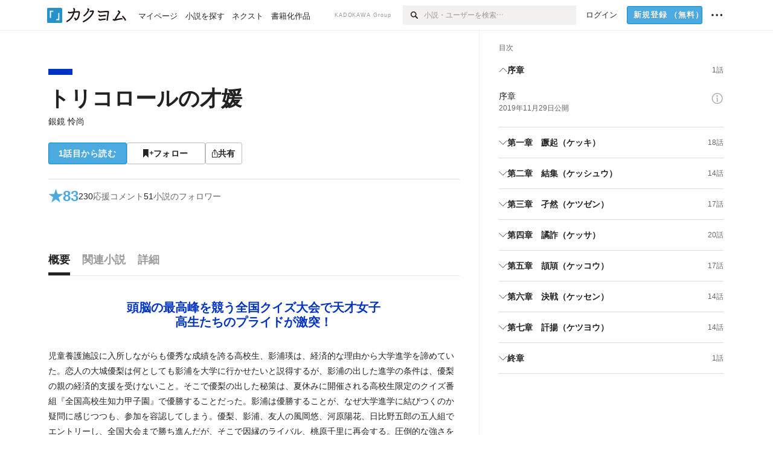

--- FILE ---
content_type: text/html; charset=utf-8
request_url: https://kakuyomu.jp/works/1177354054890819223
body_size: 41440
content:
<!DOCTYPE html><html lang="ja"><head><meta charSet="utf-8" data-next-head=""/><meta name="viewport" content="width=device-width, minimum-scale=1.0, maximum-scale=1.0, user-scalable=no, viewport-fit=cover" data-next-head=""/><link rel="manifest" href="/manifest.json" data-next-head=""/><link rel="icon" sizes="256x256" href="/images/brand/favicons/app-256.png" data-next-head=""/><link rel="shortcut icon" href="/images/brand/favicons/favicon.ico" data-next-head=""/><link rel="apple-touch-icon" sizes="180x180" href="/images/brand/favicons/ios-180.png" data-next-head=""/><link rel="apple-touch-icon" sizes="152x152" href="/images/brand/favicons/ios-152.png" data-next-head=""/><link rel="apple-touch-icon" sizes="120x120" href="/images/brand/favicons/ios-120.png" data-next-head=""/><link rel="apple-touch-icon" sizes="76x76" href="/images/brand/favicons/ios-76.png" data-next-head=""/><link rel="apple-touch-icon" href="/images/brand/favicons/ios-60.png" data-next-head=""/><meta name="apple-itunes-app" content="app-id=1081762516" data-next-head=""/><meta name="keywords" content="カクヨム,kakuyomu,KADOKAWA,はてな,無料,小説,Web小説,ライトノベル,投稿,二次創作" data-next-head=""/><title data-next-head="">トリコロールの才媛（銀鏡 怜尚） - カクヨム</title><meta name="robots" content="index,follow" data-next-head=""/><meta name="description" content="頭脳の最高峰を競う全国クイズ大会で天才女子高生たちのプライドが激突！" data-next-head=""/><meta name="twitter:card" content="summary_large_image" data-next-head=""/><meta name="twitter:site" content="@kaku_yomu" data-next-head=""/><meta property="og:title" content="トリコロールの才媛（銀鏡 怜尚） - カクヨム" data-next-head=""/><meta property="og:description" content="頭脳の最高峰を競う全国クイズ大会で天才女子高生たちのプライドが激突！" data-next-head=""/><meta property="og:url" content="https://kakuyomu.jp/works/1177354054890819223" data-next-head=""/><meta property="og:type" content="article" data-next-head=""/><meta property="og:image" content="https://cdn-static.kakuyomu.jp/works/1177354054890819223/ogimage.png?l0N_8h6gMX_hUBGvi0foKEoR3d8" data-next-head=""/><meta property="og:site_name" content="カクヨム - 「書ける、読める、伝えられる」新しいWeb小説サイト" data-next-head=""/><link rel="canonical" href="https://kakuyomu.jp/works/1177354054890819223" data-next-head=""/><link rel="preload" href="/_next/static/css/39b90c87176b2424.css" as="style"/><link rel="preload" href="/_next/static/css/b4f3c961cbd66a82.css" as="style"/><link rel="preload" href="/_next/static/css/54682ab967aa0a28.css" as="style"/><link rel="preload" href="/_next/static/css/a14ace2c078739d5.css" as="style"/><link rel="preload" href="/_next/static/css/488bb9c14e56d32b.css" as="style"/><link rel="preload" href="/_next/static/css/5380afd23a556a42.css" as="style"/><link rel="stylesheet" href="/_next/static/css/39b90c87176b2424.css" data-n-g=""/><link rel="stylesheet" href="/_next/static/css/b4f3c961cbd66a82.css" data-n-p=""/><link rel="stylesheet" href="/_next/static/css/54682ab967aa0a28.css" data-n-p=""/><link rel="stylesheet" href="/_next/static/css/a14ace2c078739d5.css" data-n-p=""/><link rel="stylesheet" href="/_next/static/css/488bb9c14e56d32b.css" data-n-p=""/><link rel="stylesheet" href="/_next/static/css/5380afd23a556a42.css" data-n-p=""/><noscript data-n-css=""></noscript><script defer="" noModule="" src="/_next/static/chunks/polyfills-42372ed130431b0a.js"></script><script src="/_next/static/chunks/webpack-411f67f6ec746f68.js" defer=""></script><script src="/_next/static/chunks/framework-96ee9f41dd0e931c.js" defer=""></script><script src="/_next/static/chunks/main-2f8098e69b432741.js" defer=""></script><script src="/_next/static/chunks/pages/_app-1945bd5a7f0edc12.js" defer=""></script><script src="/_next/static/chunks/379-ebad3374b6307609.js" defer=""></script><script src="/_next/static/chunks/1820-4a204bd1655b5de9.js" defer=""></script><script src="/_next/static/chunks/2867-3dd2b226244a4019.js" defer=""></script><script src="/_next/static/chunks/8992-93532b34383e46ea.js" defer=""></script><script src="/_next/static/chunks/5391-6d1012512724e0df.js" defer=""></script><script src="/_next/static/chunks/5487-0e97e48982c30881.js" defer=""></script><script src="/_next/static/chunks/8254-4f68f6a8dfa7159d.js" defer=""></script><script src="/_next/static/chunks/5751-9cbaf8518313383e.js" defer=""></script><script src="/_next/static/chunks/3682-474b9bb22ffdb494.js" defer=""></script><script src="/_next/static/chunks/1548-8c465a53b34f06d0.js" defer=""></script><script src="/_next/static/chunks/824-df7bde710a615d87.js" defer=""></script><script src="/_next/static/chunks/7669-ed4268a1ee4aa120.js" defer=""></script><script src="/_next/static/chunks/1304-7933a2483907ce8f.js" defer=""></script><script src="/_next/static/chunks/6734-f34503fdcd568ef7.js" defer=""></script><script src="/_next/static/chunks/5055-2eb9c78d91e5a53b.js" defer=""></script><script src="/_next/static/chunks/3481-beed94442c5fb1f0.js" defer=""></script><script src="/_next/static/chunks/9343-5e7fca27c56a5608.js" defer=""></script><script src="/_next/static/chunks/8418-fd9130934edf0351.js" defer=""></script><script src="/_next/static/chunks/791-f2ef85c60ac02e18.js" defer=""></script><script src="/_next/static/chunks/8041-286be9bf3e3e9034.js" defer=""></script><script src="/_next/static/chunks/2462-b5107c1b024b308b.js" defer=""></script><script src="/_next/static/chunks/pages/works/%5BworkId%5D-8a0d5fdc6ad64c57.js" defer=""></script><script src="/_next/static/Q9kp9qZK_GBRq20fHIgbY/_buildManifest.js" defer=""></script><script src="/_next/static/Q9kp9qZK_GBRq20fHIgbY/_ssgManifest.js" defer=""></script></head><body><div id="__next"><div id="template-root" class="Root_container__wvsyR Root_regular__eU0o_ isRegular"><div><div id="app"><div class="RegularMediaGlobalHeader_regularGlobalHeader__hFOw3 RegularMediaGlobalHeader_fixed__K9_Qv"><div class="ConstrainWidthLayout_constrainWidthLayout__h5f9f ConstrainWidthLayout_isRegular__oUKa9 ConstrainWidthLayout_fluidWidth__AmZWJ"><div class="RegularMediaGlobalHeader_inner__Yy7SH"><div class="RegularMediaGlobalHeader_primary___yfx6"><div class="RegularMediaGlobalHeader_logo__vHZpg"><a href="/" class="LinkAppearance_link__POVTP"><svg class="Logo_kakuyomuLogo__o0o0_ " height="25" viewBox="0 0 132 25" width="132" xmlns="http://www.w3.org/2000/svg" role="img" aria-label="カクヨム"><rect fill="#2792ca" height="24.90953" rx="1.64958" width="24.90953" y=".09047"></rect><path d="m6.509 16.469h-1.966v-11.835h5.608v1.965h-3.642z" fill="#fff"></path><path d="m20.367 20.457h-5.2v-1.966h3.234v-9.87h1.966z" fill="#fff"></path><g fill="#231815"><path d="m51.79962 5.35384c-1.32522.03565-3.25717.14635-5.88463.42815a26.995 26.995 0 0 0 .35582-4.29857v-.0901l-2.32138-1.39332-1.18985 1.98291 1.20847.72541a21.535 21.535 0 0 1 -.41388 3.35173c-1.82387.23239-3.90253.53475-6.27724.93394l-1.97606-1.10578-1.12934 2.01769 2.69 1.505.05532-.00959c.05134-.00873 2.72064-.46406 6.0191-.90834a21.73291 21.73291 0 0 1 -11.1559 13.2503l-.14131.07174 1.04226 2.06644.14267-.07449a23.93558 23.93558 0 0 0 12.58973-15.62796c2.06812-.24439 4.18865-.44611 5.94789-.50944.66768 0 .65817.11509.64267.56481-.56754 6.98884-2.88942 9.51545-3.86772 9.97608a5.784 5.784 0 0 0 -2.18363-2.46981l-.13282-.09228-1.29611 1.93663.15281.08324a3.72124 3.72124 0 0 1 1.64813 2.56569.83889.83889 0 0 0 .9755.68836c5.31813-.6522 6.68684-8.42016 7.03633-12.71259.09212-1.68176-.24672-2.86288-2.53683-2.85585z"></path><path d="m61.43365 14.49378c4.89059-3.95761 7.80677-8.03077 8.66773-12.10585l.06244-.28261-2.8321-1.69757-1.18986 1.98264 1.35362.81222c-.474 1.47794-2.11764 5.12446-7.51622 9.49392l-.1235.1 1.45439 1.79724z"></path><path d="m71.20414 4.6049-.14952.0304a16.20882 16.20882 0 0 1 -1.02924 2.36543s1.46989-.15372 2.32551-.234c.74554-.06992 1.18277-.12064 1.8898-.16239.68978-.03159.80093.0975.63016.549-1.302 3.25163-5.0845 9.72652-15.89714 15.0209l-.14295.0701 1.01706 2.07684.14267-.06956c12.07083-5.91062 16.06023-13.2267 17.36676-17.11154.35229-1.12081.50349-2.89987-1.98227-2.88909-1.0184.04607-2.40205.14771-4.17084.35391z"></path><path d="m97.294 11.44867c-3.51453.14842-7.81416.72345-9.18229.89762l-1.83421-1.55982-1.499 1.76274 2.791 2.32494.07065-.011c.057-.00876 5.6579-.92172 9.68616-1.0915l.28011-2.32987z"></path><path d="m96.78681 17.62064a40.54123 40.54123 0 0 0 -9.00594 1.19961l-1.81011-1.41989-1.42728 1.82 2.74776 2.15351.08-.02547a36.66524 36.66524 0 0 1 9.41664-1.4154l.27813-2.30216c-.13423-.01174-.2792-.0102-.2792-.0102z"></path><path d="m123.7343 16.75852a78.21841 78.21841 0 0 0 -8.93237 1.56766c-.18664.04246-.53.08828-.23932-.41463 1.95012-3.37348 4.68325-7.25778 6.18118-9.33111.71758-.99254.93-1.82681.13028-2.49871l-2.70293-2.3035-1.49957 1.76 2.102 1.7915a93.76352 93.76352 0 0 0 -7.46747 11.73842l-1.95717-.96483-1.02253 2.07383 2.88413 1.4218.058-.01588a100.85871 100.85871 0 0 1 12.98517-2.55579l1.33322-.13371a9.12374 9.12374 0 0 0 -1.85262-2.13505z"></path><path d="m130.96352 20.39321c-1.41742-3.747-5.312-7.31275-5.47744-7.46281l-.11775-.1068-1.55489 1.71153.11775.10707c.0367.03286 3.65966 3.37212 4.87005 6.569l.05587.14869 2.16282-.818z"></path><path d="m87.45664 5.8359-2.56209-1.68113-1.269 1.93362 3.267 2.14311.05745-.00658c3.574-.46762 6.96756-.81676 12.093-1.04168 1.15509-.08042 1.08244.02336.95084.86043l-1.7532 12.91394 2.29153.31081s1.70691-12.5877 1.87517-13.81276.07955-2.62489-2.31312-2.59426c-3.21591.10503-8.2074.39086-12.63758.9745z"></path></g></svg></a></div><ul class="RegularMediaGlobalHeader_links__DudoA"><li class="RegularGlobalHeaderLink_link__uLcBV RegularGlobalHeaderLink_reducePaddingZero__SHdso"><a href="/my/antenna/works" class="LinkAppearance_link__POVTP"><span class="">マイページ</span></a></li><li class="RegularGlobalHeaderLink_link__uLcBV "><a href="/explore" class="LinkAppearance_link__POVTP"><span class="">小説を探す</span></a></li><li class="RegularGlobalHeaderLink_link__uLcBV "><a href="/next" class="LinkAppearance_link__POVTP"><span class="">ネクスト</span></a></li><li class="RegularGlobalHeaderLink_link__uLcBV "><a href="/publication/" class="LinkAppearance_link__POVTP"><span class="">書籍化作品</span></a></li></ul></div><div class="RegularMediaGlobalHeader_secondary__pTLT4"><div class="RegularMediaGlobalHeader_kadokawaGroup__p0ZLV">KADOKAWA Group</div><div class="RegularGlobalHeaderSearchForm_searchForm__YyJBc"><form class="RegularGlobalHeaderSearchForm_form__kusGu" action="/search" method="GET"><input class="RegularGlobalHeaderSearchForm_input__QzUPB" type="text" placeholder="小説・ユーザーを検索…" autoComplete="on" name="q"/><button class="RegularGlobalHeaderSearchForm_submit___d3g0" type="submit" aria-label="検索"><svg xmlns="http://www.w3.org/2000/svg" class="Icons_icon__kQc4i" width="12" height="12" viewBox="0 0 12 12"><path d="m7.00444 6.99871a3.1732 3.1732 0 1 1 0-4.48376 3.18107 3.18107 0 0 1 0 4.48376zm1.11521-5.60661a4.753 4.753 0 1 0 -.73329 7.32525l3.0019 2.99427a.94521.94521 0 0 0 1.33674-1.33673l-3.00956-2.99426a4.75212 4.75212 0 0 0 -.59579-5.98853z" fill="currentColor"></path></svg></button></form></div><ul class="RegularMediaGlobalHeader_links__DudoA RegularMediaGlobalHeader_isGuest__9pnlv"><li class="GlobalHeaderGuestLink_guestLink___fXtl"><a href="/login?location=%2Fworks%2F1177354054890819223"><span>ログイン</span></a></li><li class="RegularMediaGlobalHeader_signupButton__5cUj8"><a href="/signup" class="LinkAppearance_link__POVTP"><span class="ButtonAppearance_buttonAppearance__bQQjV ButtonAppearance_medium__fRMEE ButtonAppearance_primary__hlhrN   "><div class="RegularMediaGlobalHeader_signupButtonLabel__BWzhx">新規登録<span>（無料）</span></div></span></a></li><li><div class="RegularGlobalHeaderInfoItem_menuButton__Pj_lo"><svg xmlns="http://www.w3.org/2000/svg" class="" width="18" height="18" viewBox="0 0 18 18"><circle fill="currentColor" cx="1.93671" cy="8.93127" r="1.78551"></circle><circle fill="currentColor" cx="9.1512" cy="8.93127" r="1.78551"></circle><circle fill="currentColor" cx="16.36569" cy="8.93127" r="1.78551"></circle></svg></div></li></ul></div></div></div></div><div class="DefaultTemplate_fixed__DLjCr  DefaultTemplate_isWeb__QRPlB DefaultTemplate_fixedGlobalFooter___dZog"><div class="ConstrainWidthLayout_constrainWidthLayout__h5f9f ConstrainWidthLayout_isRegular__oUKa9 ConstrainWidthLayout_fixedGlobalFooter__MDpyr ConstrainWidthLayout_noDefaultPaddings__aWoPA ConstrainWidthLayout_fluidWidth__AmZWJ"><div class="_workId__wrapper__XZCz0"><main class="_workId__main__CWfc3"><div class="NewBox_box__45ont NewBox_padding-px-4l__Kx_xT NewBox_padding-pt-7l__Czm59"><div class=" Gap_size-m__thYv4 Gap_direction-y__Ee6Qv"><div class="WorkColor_workColor__n_EKF WorkColor_display-block___l60K WorkColor_size-1l__B7Gz6" style="background-color:#0033C4"></div><div class=" Gap_size-2l__HWqrr Gap_direction-y__Ee6Qv"><div class=" Gap_size-3s__fjxCP Gap_direction-y__Ee6Qv"><h1 class="Heading_heading__lQ85n Heading_left__RVp4h Heading_size-2l__rAFn3"><span class=" Gap_size-4s__F67Nf Gap_direction-x__RsHk8"><a title="トリコロールの才媛" href="/works/1177354054890819223" class="LinkAppearance_link__POVTP LinkAppearance_hoverblueWithUnderline__y_22T">トリコロールの才媛</a></span></h1><div><div class="Typography_lineHeight-1s__3iKaG Base_inline__bKcc9"><div class="partialGiftWidgetActivityName"><a href="/users/Deep-scarlet" class="LinkAppearance_link__POVTP LinkAppearance_hoverblueWithUnderline__y_22T">銀鏡 怜尚</a></div></div></div></div><div class=" Gap_size-m__thYv4 Gap_direction-y__Ee6Qv"><div class="Layout_layout__5aFuw Layout_items-normal__4mOqD Layout_justify-normal__zqNe7 Layout_direction-row__boh0Z Layout_wrap-wrap__yY3zM Layout_gap-2s__xUCm0"><a href="/works/1177354054890819223/episodes/1177354054890819233"><span style="width:130px" class="ButtonAppearance_buttonAppearance__bQQjV ButtonAppearance_large__SoS33 ButtonAppearance_blue__Toodc   ">1話目から読む</span></a><button type="button" class="Button_button__kcHya Button_widthauto__ahiiT Button_heightauto__BdNgx"><span style="width:130px" class="ButtonAppearance_buttonAppearance__bQQjV ButtonAppearance_large__SoS33 ButtonAppearance_simple__wr58B   "><span class="WorkFollowButton_follow__JOUFz"><svg xmlns="http://www.w3.org/2000/svg" class="Icons_icon__kQc4i" width="1214.24" height="1000" viewBox="0 0 1214.24 1000"><path d="M1214.24,396.76H1029.13V211H951.46V396.76H765.05v77.67H951.46V660.84h77.67V474.43h185.11ZM0,1000,312.62,703.56,625.24,1000V0H0Z" fill="currentColor"></path></svg> <span>フォロー</span></span></span></button><button type="button" class="Button_button__kcHya Button_widthauto__ahiiT Button_heightauto__BdNgx"><span class="ButtonAppearance_buttonAppearance__bQQjV ButtonAppearance_large__SoS33 ButtonAppearance_simple__wr58B   "><span class="ShareButton_share__Vjk5Q"><svg xmlns="http://www.w3.org/2000/svg" class="Icons_icon__kQc4i" fill="none" height="14" viewBox="0 0 10 14" width="10"><path clip-rule="evenodd" d="m5.18341 9.61552v-7.48561l2.0519 2.18869.72953-.68394-3.28143-3.5002-3.28144 3.5002.72954.68394 2.0519-2.18869v7.48561zm-2.59309-4.25h-2.59032v8.49998h9.4v-8.49998h-2.6v1h1.6v6.49998h-7.4v-6.49998h1.59032z" fill="currentColor" fill-rule="evenodd"></path></svg><span>共有</span></span></span></button></div></div></div></div></div><div class="NewBox_box__45ont NewBox_padding-pt-2l__k25C7 NewBox_padding-px-4l__Kx_xT NewBox_padding-pb-7l__WeU_U"><div class="NewBox_box__45ont NewBox_padding-pt-m__nO4MV NewBox_borderStyle-solid__F7tjp NewBox_borderColor-defaultGray__NGE9f NewBox_borderSize-bt-m__4nA6i"><div class="NewBox_box__45ont"><div class="Layout_layout__5aFuw Layout_items-center__IBCoH Layout_justify-normal__zqNe7 Layout_direction-row__boh0Z Layout_gap-m__smcK5"><div class="LayoutItem_layoutItem__cl360 LayoutItem_alignSelf-center__GhsXi LayoutItem_flex-1__hhrWm"><div class="Layout_layout__5aFuw Layout_items-center__IBCoH Layout_justify-normal__zqNe7 Layout_direction-row__boh0Z Layout_gap-m__smcK5"><a href="/works/1177354054890819223/reviews" class="LinkAppearance_link__POVTP LinkAppearance_block__UJrud"><div class="Typography_fontSize-3l__zYLOs Typography_fontWeight-bold__jDh15 Typography_color-lightBlue__KDVNE Typography_lineHeight-unit__1hryM Base_inline__bKcc9"><div class="WorkSubHeader_hover__BX4qY"><div class="Layout_layout__5aFuw Layout_items-normal__4mOqD Layout_justify-normal__zqNe7 Layout_direction-row__boh0Z Layout_gap-5s__RcxLn"><div>★</div><div class="LayoutItem_layoutItem__cl360 LayoutItem_alignSelf-normal__dQu_8 LayoutItem_flex-1__hhrWm">83</div></div></div></div></a><div class="LayoutItem_layoutItem__cl360 LayoutItem_alignSelf-center__GhsXi LayoutItem_flex-1__hhrWm"><div class="Layout_layout__5aFuw Layout_items-normal__4mOqD Layout_justify-normal__zqNe7 Layout_direction-row__boh0Z Layout_wrap-wrap__yY3zM Layout_gap-m__smcK5"><a href="/works/1177354054890819223/comments" class="LinkAppearance_link__POVTP LinkAppearance_hoverblue__krX_3 LinkAppearance_block__UJrud"><div class="WorkSubHeader_hover__BX4qY"><div class="Layout_layout__5aFuw Layout_items-normal__4mOqD Layout_justify-normal__zqNe7 Layout_direction-row__boh0Z Layout_wrap-wrap__yY3zM Layout_gap-4s__C_lVp"><div class="Typography_fontSize-m__mskXq Typography_lineHeight-3s__OOxkK Base_inline__bKcc9">230</div><div class="Typography_fontSize-m__mskXq Typography_color-gray__ObCRz Typography_hoverColor-blue___XXGa Typography_lineHeight-3s__OOxkK Base_inline__bKcc9">応援コメント</div></div></div></a><a href="/works/1177354054890819223/followers" class="LinkAppearance_link__POVTP LinkAppearance_hoverblue__krX_3 LinkAppearance_block__UJrud"><div class="WorkSubHeader_hover__BX4qY"><div class="Layout_layout__5aFuw Layout_items-normal__4mOqD Layout_justify-normal__zqNe7 Layout_direction-row__boh0Z Layout_wrap-wrap__yY3zM Layout_gap-4s__C_lVp"><div class="Typography_fontSize-m__mskXq Typography_lineHeight-3s__OOxkK Base_inline__bKcc9">51</div><div class="Typography_fontSize-m__mskXq Typography_color-gray__ObCRz Typography_hoverColor-blue___XXGa Typography_lineHeight-3s__OOxkK Base_inline__bKcc9">小説のフォロワー</div></div></div></a></div></div></div></div></div></div></div></div><div class="_workId__tabAnchor__qySoH"></div><div class="NewBox_box__45ont NewBox_padding-px-4l__Kx_xT"><div class="_workId__tab__grZYL"><ul class="Tab_ul__raAoj Tab_border__xgxZm"><li class=""><button type="button" role="tab" class="Button_button__kcHya Button_widthfill__fMKti Button_heighttouchTarget__27r15"><div class="TabItem_tabItem__zfuRk TabItem_active__56uVd TabItem_paddings-pr-1s__dE75v"><div class="TabItem_tabItemInner__CKeDv TabItem_border-bottom__zca_r"><span><div class="NewBox_box__45ont NewBox_padding-pb-1s__e65cu"><div class="Typography_fontSize-1l__hDZ2W Typography_fontWeight-bold__jDh15 Typography_color-black__PflU3 Base_inline__bKcc9">概要</div></div></span></div></div></button></li><li class=""><button type="button" role="tab" class="Button_button__kcHya Button_widthfill__fMKti Button_heighttouchTarget__27r15"><div class="TabItem_tabItem__zfuRk TabItem_paddings-px-1s__FZgiM"><div class="TabItem_tabItemInner__CKeDv TabItem_border-bottom__zca_r"><span><div class="NewBox_box__45ont NewBox_padding-pb-1s__e65cu"><div class="Typography_fontSize-1l__hDZ2W Typography_fontWeight-bold__jDh15 Typography_color-mediumGray__plejA Base_inline__bKcc9">関連小説</div></div></span></div></div></button></li><li class=""><button type="button" role="tab" class="Button_button__kcHya Button_widthfill__fMKti Button_heighttouchTarget__27r15"><div class="TabItem_tabItem__zfuRk TabItem_paddings-px-1s__FZgiM"><div class="TabItem_tabItemInner__CKeDv TabItem_border-bottom__zca_r"><span><div class="NewBox_box__45ont NewBox_padding-pb-1s__e65cu"><div class="Typography_fontSize-1l__hDZ2W Typography_fontWeight-bold__jDh15 Typography_color-mediumGray__plejA Base_inline__bKcc9">詳細</div></div></span></div></div></button></li></ul></div><div class="NewBox_box__45ont NewBox_padding-pb-7l__WeU_U"><div class="VisibilityHidden_hidden__iE0pJ"><h2 class="Heading_heading__lQ85n Heading_left__RVp4h Heading_size-m___7G0X">概要</h2></div><div class=" Gap_size-7l__TyUOV Gap_direction-y__Ee6Qv"><div><div class="NewBox_box__45ont NewBox_padding-pt-2l__k25C7"><div class="NewBox_box__45ont NewBox_padding-pb-4l__qgebp NewBox_borderStyle-solid__F7tjp NewBox_borderColor-defaultGray__NGE9f NewBox_borderSize-bb-m__wEqyb"><div class=" Gap_size-m__thYv4 Gap_direction-y__Ee6Qv"><div class=" Gap_size-4l___YwbP Gap_direction-y__Ee6Qv"><div class="NewBox_box__45ont NewBox_padding-pt-m__nO4MV"><div class="WorkIntroductionBox_catch__HOBdr"><div class="EyeCatch_container__7zD5T EyeCatch_fontSize-large___PWt_" style="color:#0033C4"><div class="EyeCatch_catchphrase__tT_m2  ">頭脳の最高峰を競う全国クイズ大会で天才女子高生たちのプライドが激突！</div></div></div></div><div class=" Gap_size-m__thYv4 Gap_direction-y__Ee6Qv"><div class="CollapseTextWithKakuyomuLinks_collapseText__XSlmz CollapseTextWithKakuyomuLinks_lineHeight-m__sr9Tu">児童養護施設に入所しながらも優秀な成績を誇る高校生、影浦瑛は、経済的な理由から大学進学を諦めていた。恋人の大城優梨は何としても影浦を大学に行かせたいと説得するが、影浦の出した進学の条件は、優梨の親の経済的支援を受けないこと。そこで優梨の出した秘策は、夏休みに開催される高校生限定のクイズ番組『全国高校生知力甲子園』で優勝することだった。影浦は優勝することが、なぜ大学進学に結びつくのか疑問に感じつつも、参加を容認してしまう。優梨、影浦、友人の風岡悠、河原陽花、日比野五郎の五人組でエントリーし、全国大会まで勝ち進んだが、そこで因縁のライバル、桃原千里に再会する。圧倒的な強さを見せる千里たちとは対照的に辛くも勝ち進む優梨たち。そこに謎のダークホースまで入り乱れ、激戦を繰り広げながら、次第に大会の衝撃<span class="CollapseTextWithKakuyomuLinks_expandButtonLabel__TF6m8 CollapseTextWithKakuyomuLinks_blue__G__7t" id="«Rpakm9qm»">…続きを読む</span><button type="submit" aria-label="続きを読む" aria-describedby="«Rpakm9qm»" class="Button_button__kcHya Button_widthauto__ahiiT Button_heightauto__BdNgx"></button></div></div></div></div></div></div><div class="NewBox_box__45ont"><div class=" Gap_size-2l__HWqrr Gap_direction-y__Ee6Qv"><div class="NewBox_box__45ont NewBox_padding-pt-2l__k25C7 NewBox_borderStyle-solid__F7tjp NewBox_borderColor-defaultGray__NGE9f"><div class="Typography_fontSize-m__mskXq Typography_color-gray__ObCRz Typography_lineHeight-3s__OOxkK Base_block__H4wj4"><div class=" Gap_size-4s__F67Nf Gap_direction-y__Ee6Qv"><ul class="Meta_meta__7tVPt Meta_disc__uPSnA Meta_lightGray__mzmje Meta_lineHeightXsmall__66NnD  "><li class="Meta_metaItemWrapper__JzV2P Meta_normal__u9LT4"><div class="Meta_metaItem__8eZTP">完結済<!-- --> 全<!-- -->116<!-- -->話</div></li><li class="Meta_metaItemWrapper__JzV2P Meta_normal__u9LT4"><div class="Meta_metaItem__8eZTP">335,629<!-- -->文字</div></li><li class="Meta_metaItemWrapper__JzV2P Meta_normal__u9LT4"><div class="Meta_metaItem__8eZTP"><time dateTime="2024-07-29T09:31:22.000Z">2024年7月29日</time>更新</div></li></ul></div></div></div><div class=" Gap_size-2s__Tv9t0 Gap_direction-y__Ee6Qv"><a href="/works/1177354054890819223/collections" class="LinkAppearance_link__POVTP LinkAppearance_hoverblueWithUnderline__y_22T LinkAppearance_block__UJrud"><div class="Layout_layout__5aFuw Layout_items-center__IBCoH Layout_justify-normal__zqNe7 Layout_direction-row__boh0Z Layout_gap-2s__xUCm0"><div class="WorkContestBox_icon__W3N0K" title="コレクション"><svg xmlns="http://www.w3.org/2000/svg" class="Icons_icon__kQc4i Icons_withText__5RI4r Icons_size-m__Hzt40" fill="none" height="14" viewBox="0 0 14 14" width="14"><g fill="currentColor"><path d="m5.90991 2.62336v3.28661h-5.9999979v-5.9999969h5.9999979v1.4904369z"></path><path d="m13.9099 2.62336v3.28661h-5.99999v-5.9999969h5.99999v1.4904369z"></path><path d="m5.90991 10.6233v3.2867h-5.9999979v-6.00003h5.9999979v1.49044z"></path><path d="m13.9099 10.6233v3.2867h-5.99999v-6.00003h5.99999v1.49044z"></path></g></svg></div><div class="LayoutItem_layoutItem__cl360 LayoutItem_alignSelf-normal__dQu_8 LayoutItem_flex-1__hhrWm"><div class="Typography_fontSize-m__mskXq Typography_lineHeight-3s__OOxkK Base_block__H4wj4">1つのコレクションに含まれています</div></div></div></a></div><div class=" Gap_size-2s__Tv9t0 Gap_direction-y__Ee6Qv"><div class="WorkAuthorBox_workAuthorBox__3Q7kk"><div class="NewBox_box__45ont NewBox_padding-p-1s__Sj_2k NewBox_borderStyle-solid__F7tjp NewBox_borderColor-gray__Zi4lf NewBox_borderSize-b-m__monfl"><div class="Layout_layout__5aFuw Layout_items-normal__4mOqD Layout_justify-spaceBetween__dQcuh Layout_direction-row__boh0Z Layout_gap-m__smcK5"><div class="Layout_layout__5aFuw Layout_items-normal__4mOqD Layout_justify-normal__zqNe7 Layout_direction-column__How_2 Layout_gap-5s__RcxLn"><div class="Typography_fontWeight-bold__jDh15 Typography_lineHeight-3s__OOxkK Base_inline__bKcc9"><div class="partialGiftWidgetActivityName ActivityName_fontSize-1l__nTZ5_"><a href="/users/Deep-scarlet" class="LinkAppearance_link__POVTP LinkAppearance_hoverblueWithUnderline__y_22T">銀鏡 怜尚</a></div></div><div class="Typography_fontSize-2s__NPM4C Typography_color-gray__ObCRz Typography_lineHeight-3s__OOxkK Base_inline__bKcc9"><ul class="Meta_meta__7tVPt Meta_disc__uPSnA Meta_lightGray__mzmje   "><li class="Meta_metaItemWrapper__JzV2P Meta_normal__u9LT4"><div class="Meta_metaItem__8eZTP">@Deep-scarlet</div></li></ul></div></div><div class="LayoutItem_layoutItem__cl360 LayoutItem_alignSelf-normal__dQu_8 LayoutItem_flex-intrinsic__Ttits"><div class="Layout_layout__5aFuw Layout_items-normal__4mOqD Layout_justify-normal__zqNe7 Layout_direction-row__boh0Z Layout_gap-2s__xUCm0"><button type="button" class="Button_button__kcHya Button_widthauto__ahiiT Button_heightauto__BdNgx"><span style="width:145px" class="ButtonAppearance_buttonAppearance__bQQjV ButtonAppearance_medium__fRMEE ButtonAppearance_simple__wr58B   "><div class="Layout_layout__5aFuw Layout_items-normal__4mOqD Layout_justify-center__CcJQB Layout_direction-row__boh0Z Layout_gap-4s__C_lVp"><svg xmlns="http://www.w3.org/2000/svg" class="Icons_icon__kQc4i" height="140" width="175" viewBox="0 0 175 140"><path d="m174.3 57.949h-25.34v-25.4296h-10.64v25.4296h-25.517v10.633h25.517v25.5192h10.64v-25.5192h25.34zm-98.7115 40.7596v-18.1636c12.7596-5.2276 21.98-20.8222 21.98-39.34 0-22.68-5.0512-41.20200928-31.2788-41.20200928-26.32 0-31.367 18.51920928-31.367 41.20200928 0 18.5192 9.3926 34.202 22.1522 39.431v18.1622c-58.92884 1.9488-57.07524269 20.9108-57.07524269 41.2018h135.48734269c0-22.949 1.949-39.961-59.8985-41.2914z" fill="currentColor"></path></svg><div>フォロー</div></div></span></button><button type="submit" disabled="" class="Button_button__kcHya Button_widthauto__ahiiT Button_heightauto__BdNgx"><span style="width:145px" class="ButtonAppearance_buttonAppearance__bQQjV ButtonAppearance_medium__fRMEE ButtonAppearance_simple__wr58B   "><div class="Layout_layout__5aFuw Layout_items-normal__4mOqD Layout_justify-center__CcJQB Layout_direction-row__boh0Z Layout_gap-4s__C_lVp"><svg xmlns="http://www.w3.org/2000/svg" class="Icons_icon__kQc4i" height="14" width="10.3" viewBox="0 0 103 140"><g fill="none" stroke="CurrentColor" stroke-miterlimit="10" stroke-width="10"><path d="m20.1 20.1h62.8v62.83h-62.8z" transform="matrix(.70710678 -.70710678 .70710678 .70710678 -21.3 51.5)"></path><path d="m20.1 57.1h62.8v62.83h-62.8z" transform="matrix(.70710678 -.70710678 .70710678 .70710678 -47.5 62.3)"></path></g></svg><div>ギフトを贈る</div></div></span></button></div></div></div></div></div></div></div></div></div><div class="NewBox_box__45ont"><div class="NewBox_box__45ont"><div class=" Gap_size-m__thYv4 Gap_direction-y__Ee6Qv"><h2 class="Heading_heading__lQ85n Heading_left__RVp4h Heading_size-1l__ncs7B">おすすめレビュー</h2><div class="NewBox_box__45ont NewBox_padding-pb-2s__KQRQO"><div class="WorkReviewButton_workReviewButton__r4FVz WorkReviewButton_isWorkTop__sL0o3"><div class="WorkReviewButton_workReviewButtonInner__gHCB3"><div class="WorkReviewButton_ratingBox__WgMsd"><div class="Layout_layout__5aFuw Layout_items-center__IBCoH Layout_justify-center__CcJQB Layout_direction-row__boh0Z Layout_gap-3s__Q_er2"><div class="Typography_fontSize-m__mskXq Typography_lineHeight-3s__OOxkK Base_inline__bKcc9">★で称える</div><a href="https://kakuyomu.jp/help/entry/reviews" target="_blank" rel="noopener" class="LinkAppearance_link__POVTP LinkAppearance_blue__o2Bzb"><svg xmlns="http://www.w3.org/2000/svg" class="Icons_icon__kQc4i Icons_size-m__Hzt40" style="transform:translateY(1.5px)" width="14" height="14" viewBox="0 0 140 140" fill="none"><circle cx="65" cy="71" r="60" stroke="currentColor" stroke-width="10"></circle><path d="M58.8409 91.0909V90.6136C58.8939 85.5492 59.4242 81.5189 60.4318 78.5227C61.4394 75.5265 62.8712 73.1004 64.7273 71.2443C66.5833 69.3883 68.8106 67.678 71.4091 66.1136C72.9735 65.1591 74.3788 64.0322 75.625 62.733C76.8712 61.4072 77.8523 59.8826 78.5682 58.1591C79.3106 56.4356 79.6818 54.5265 79.6818 52.4318C79.6818 49.8333 79.072 47.5795 77.8523 45.6705C76.6326 43.7614 75.0019 42.2898 72.9602 41.2557C70.9186 40.2216 68.6515 39.7045 66.1591 39.7045C63.9848 39.7045 61.8902 40.1553 59.875 41.0568C57.8598 41.9583 56.1761 43.3769 54.8239 45.3125C53.4716 47.2481 52.6894 49.7803 52.4773 52.9091H42.4545C42.6667 48.4015 43.8333 44.5436 45.9545 41.3352C48.1023 38.1269 50.9261 35.6742 54.4261 33.9773C57.9527 32.2803 61.8636 31.4318 66.1591 31.4318C70.8258 31.4318 74.8826 32.3598 78.3295 34.2159C81.803 36.072 84.4811 38.6174 86.3636 41.8523C88.2727 45.0871 89.2273 48.7727 89.2273 52.9091C89.2273 55.8258 88.7765 58.464 87.875 60.8239C87 63.1837 85.7273 65.2917 84.0568 67.1477C82.4129 69.0038 80.4242 70.6477 78.0909 72.0795C75.7576 73.5379 73.8883 75.0758 72.483 76.6932C71.0777 78.2841 70.0568 80.1799 69.4205 82.3807C68.7841 84.5814 68.4394 87.3258 68.3864 90.6136V91.0909H58.8409ZM63.9318 114.636C61.9697 114.636 60.286 113.934 58.8807 112.528C57.4754 111.123 56.7727 109.439 56.7727 107.477C56.7727 105.515 57.4754 103.831 58.8807 102.426C60.286 101.021 61.9697 100.318 63.9318 100.318C65.8939 100.318 67.5777 101.021 68.983 102.426C70.3883 103.831 71.0909 105.515 71.0909 107.477C71.0909 108.777 70.7595 109.97 70.0966 111.057C69.4602 112.144 68.5985 113.019 67.5114 113.682C66.4508 114.318 65.2576 114.636 63.9318 114.636Z" fill="currentColor"></path></svg></a></div><div class="WorkReviewButton_ratingInner__4048w"><div><div class="Layout_layout__5aFuw Layout_items-center__IBCoH Layout_justify-normal__zqNe7 Layout_direction-row__boh0Z Layout_gap-3s__Q_er2"><button type="button" class="Button_button__kcHya Button_widthauto__ahiiT Button_heightauto__BdNgx"><div class="CircleButton_circleButton__SxLGf CircleButton_plus__kTXMM "></div></button><span class="WorkReviewButton_star__0FIMu "><span class="Typography_fontSize-3l__zYLOs Typography_fontWeight-bold__jDh15 Typography_color-lightGray__D4PXo Typography_lineHeight-unit__1hryM Base_inline__bKcc9">★</span></span><span class="WorkReviewButton_star__0FIMu "><span class="Typography_fontSize-3l__zYLOs Typography_fontWeight-bold__jDh15 Typography_color-lightGray__D4PXo Typography_lineHeight-unit__1hryM Base_inline__bKcc9">★</span></span><span class="WorkReviewButton_star__0FIMu "><span class="Typography_fontSize-3l__zYLOs Typography_fontWeight-bold__jDh15 Typography_color-lightGray__D4PXo Typography_lineHeight-unit__1hryM Base_inline__bKcc9">★</span></span></div></div><div class="NewBox_box__45ont NewBox_padding-pt-4s__DpPZt"><button type="submit" class="Button_button__kcHya Button_widthauto__ahiiT Button_heightauto__BdNgx"><span class="ButtonAppearance_buttonAppearance__bQQjV ButtonAppearance_medium__fRMEE ButtonAppearance_primary__hlhrN   ">レビューを書く</span></button></div></div></div></div></div></div></div></div><div class="NewBox_box__45ont NewBox_padding-pt-m__nO4MV"><div class="NewBox_box__45ont NewBox_padding-py-m__64_RO"><h3 class="Heading_heading__lQ85n Heading_left__RVp4h Heading_size-m___7G0X">新着おすすめレビュー</h3><ul><li><div class="TextualWorkReviewItem_textualWorkReviewItem__uJzZd"><div class="Layout_layout__5aFuw Layout_items-normal__4mOqD Layout_justify-normal__zqNe7 Layout_direction-row__boh0Z Layout_gap-4l__vVWGc"><dl style="width:135px" class="NewBox_box__45ont"><dt class="Typography_fontSize-m__mskXq Typography_fontWeight-bold__jDh15 Typography_lineHeight-3s__OOxkK Base_inline__bKcc9"><div class="partialGiftWidgetActivityName"><a href="/users/kurenaikou" class="LinkAppearance_link__POVTP LinkAppearance_hoverblueWithUnderline__y_22T">祭人</a></div></dt><dd class="Typography_fontSize-2s__NPM4C Typography_color-gray__ObCRz Typography_lineHeight-3s__OOxkK Base_inline__bKcc9"><a href="/users/kurenaikou/review_comments" class="LinkAppearance_link__POVTP LinkAppearance_hoverblueWithUnderline__y_22T"><div class="NewBox_box__45ont NewBox_padding-pt-4s__DpPZt"><div class="Layout_layout__5aFuw Layout_items-normal__4mOqD Layout_justify-normal__zqNe7 Layout_direction-row__boh0Z Layout_wrap-wrap__yY3zM"><div>109<!-- -->件の</div><div>レビューを投稿</div></div></div></a></dd></dl><div class="LayoutItem_layoutItem__cl360 LayoutItem_alignSelf-normal__dQu_8 LayoutItem_flex-1__hhrWm"><div><a href="/works/1177354054890819223/reviews/16818093082008781560" class="LinkAppearance_link__POVTP"><div class="Typography_fontSize-m__mskXq Typography_lineHeight-3s__OOxkK"><div class="Typography_fontWeight-bold__jDh15 Typography_color-lightBlue__KDVNE Base_inline__bKcc9">★★★<!-- --> <!-- -->Excellent!!!</div></div></a><h4 class="Heading_heading__lQ85n Heading_left__RVp4h Heading_size-1s___G7AX"><a href="/works/1177354054890819223/reviews/16818093082008781560" class="LinkAppearance_link__POVTP LinkAppearance_hoverblueWithUnderline__y_22T LinkAppearance_block__UJrud"><div class="NewBox_box__45ont NewBox_padding-pt-2s__ahJd3">前人未到のクイズ小説。その先にあるものは？</div></a></h4><a href="/works/1177354054890819223/reviews/16818093082008781560" class="LinkAppearance_link__POVTP"><div class="NewBox_box__45ont NewBox_padding-py-m__64_RO"><p><span class="Typography_fontSize-m__mskXq Typography_lineHeight-m__jBbHh Base_inline__bKcc9">『全国高校生知力甲子園』というクイズ番組を舞台とした、知力バトル満載の青春ストーリーです。<br/><br/>作者さまの膨大な知識量と共に、莫大な勉強量に頭が下がる思いです。それ以上に、その先にあるブレない主題に圧倒されました。<br/><br/>果てなき知的好奇心とアツい青春のテーマ性、その中で奮闘する三者三様の美少女たち。それら三位一体となったトリコロールが、感動の神域（オリンピア）を呼び起こします。</span></p></div></a><div class="Typography_fontSize-2s__NPM4C Typography_color-gray__ObCRz Typography_lineHeight-3s__OOxkK"><ul class="Meta_meta__7tVPt Meta_disc__uPSnA Meta_lightGray__mzmje   "><li class="Meta_metaItemWrapper__JzV2P Meta_normal__u9LT4"><div class="Meta_metaItem__8eZTP"><div class="WorkReviewLike_workReviewLike-m__tmxho"><button type="button" class="Button_button__kcHya Button_widthauto__ahiiT Button_heightauto__BdNgx"><span class="WorkReviewLike_button__tRmUG"><span class="WorkReviewLike_icon__ARqu0"><svg xmlns="http://www.w3.org/2000/svg" class="Icons_icon__kQc4i Icons_size-m__Hzt40 Icons_color-lightGray__2iKyx" height="140" width="160" viewBox="0 0 160 140"><path fill="currentColor" d="m25.5503 59h-25.5503v81.452h25.5503z"></path><path fill="currentColor" d="m160 76.7972v-19.2715h-59.24v-57.5257h-21.2895l-39.4583 76.7972h-.0122v63.2028h96.347z"></path></svg></span><span class="WorkReviewLike_count__ESbVL"><div class="Typography_fontSize-2s__NPM4C Typography_color-gray__ObCRz Typography_lineHeight-unit__1hryM Base_inline__bKcc9">2</div></span></span></button></div></div></li><li class="Meta_metaItemWrapper__JzV2P Meta_normal__u9LT4"><div class="Meta_metaItem__8eZTP"><a href="/works/1177354054890819223/reviews/16818093082008781560" class="LinkAppearance_link__POVTP LinkAppearance_hoverblueWithUnderline__y_22T"><time dateTime="2024-07-30T09:38:00.000Z">2024年7月30日 09:38</time></a></div></li></ul></div></div></div></div></div></li><li><div class="TextualWorkReviewItem_textualWorkReviewItem__uJzZd"><div class="Layout_layout__5aFuw Layout_items-normal__4mOqD Layout_justify-normal__zqNe7 Layout_direction-row__boh0Z Layout_gap-4l__vVWGc"><dl style="width:135px" class="NewBox_box__45ont"><dt class="Typography_fontSize-m__mskXq Typography_fontWeight-bold__jDh15 Typography_lineHeight-3s__OOxkK Base_inline__bKcc9"><div class="partialGiftWidgetActivityName"><a href="/users/hotarubukuro" class="LinkAppearance_link__POVTP LinkAppearance_hoverblueWithUnderline__y_22T">詩歩子</a></div></dt><dd class="Typography_fontSize-2s__NPM4C Typography_color-gray__ObCRz Typography_lineHeight-3s__OOxkK Base_inline__bKcc9"><a href="/users/hotarubukuro/review_comments" class="LinkAppearance_link__POVTP LinkAppearance_hoverblueWithUnderline__y_22T"><div class="NewBox_box__45ont NewBox_padding-pt-4s__DpPZt"><div class="Layout_layout__5aFuw Layout_items-normal__4mOqD Layout_justify-normal__zqNe7 Layout_direction-row__boh0Z Layout_wrap-wrap__yY3zM"><div>964<!-- -->件の</div><div>レビューを投稿</div></div></div></a></dd></dl><div class="LayoutItem_layoutItem__cl360 LayoutItem_alignSelf-normal__dQu_8 LayoutItem_flex-1__hhrWm"><div><a href="/works/1177354054890819223/reviews/16817330651256966210" class="LinkAppearance_link__POVTP"><div class="Typography_fontSize-m__mskXq Typography_lineHeight-3s__OOxkK"><div class="Typography_fontWeight-bold__jDh15 Typography_color-lightBlue__KDVNE Base_inline__bKcc9">★★★<!-- --> <!-- -->Excellent!!!</div></div></a><h4 class="Heading_heading__lQ85n Heading_left__RVp4h Heading_size-1s___G7AX"><a href="/works/1177354054890819223/reviews/16817330651256966210" class="LinkAppearance_link__POVTP LinkAppearance_hoverblueWithUnderline__y_22T LinkAppearance_block__UJrud"><div class="NewBox_box__45ont NewBox_padding-pt-2s__ahJd3">高校生による、未来への切符の獲得。</div></a></h4><a href="/works/1177354054890819223/reviews/16817330651256966210" class="LinkAppearance_link__POVTP"><div class="NewBox_box__45ont NewBox_padding-py-m__64_RO"><p><span class="Typography_fontSize-m__mskXq Typography_lineHeight-m__jBbHh Base_inline__bKcc9">レビューが下手なので的確に評論できるか未知数ですが、最後まで読んで、銀鏡さんの熱意がじかに伝わってきました。<br/>解離性障害だった私も教育格差で何度も悔しい思いをして、今でもその辛さでどうかなっているので、最後の展開は救いがありました。<br/>全ての子供たちが教育の機会を与えられるよう、銀鏡さんの社会に訴える熱量は惚れ惚れするほどでした。<br/>今でも、夢を諦める子供たちはいる。<br/>人生逆転は上手くいかないかもしれない。<br/>けれども、何か動かないといけない。<br/>背中を押されるような小説でした。</span></p></div></a><div class="Typography_fontSize-2s__NPM4C Typography_color-gray__ObCRz Typography_lineHeight-3s__OOxkK"><ul class="Meta_meta__7tVPt Meta_disc__uPSnA Meta_lightGray__mzmje   "><li class="Meta_metaItemWrapper__JzV2P Meta_normal__u9LT4"><div class="Meta_metaItem__8eZTP"><div class="WorkReviewLike_workReviewLike-m__tmxho"><button type="button" class="Button_button__kcHya Button_widthauto__ahiiT Button_heightauto__BdNgx"><span class="WorkReviewLike_button__tRmUG"><span class="WorkReviewLike_icon__ARqu0"><svg xmlns="http://www.w3.org/2000/svg" class="Icons_icon__kQc4i Icons_size-m__Hzt40 Icons_color-lightGray__2iKyx" height="140" width="160" viewBox="0 0 160 140"><path fill="currentColor" d="m25.5503 59h-25.5503v81.452h25.5503z"></path><path fill="currentColor" d="m160 76.7972v-19.2715h-59.24v-57.5257h-21.2895l-39.4583 76.7972h-.0122v63.2028h96.347z"></path></svg></span><span class="WorkReviewLike_count__ESbVL"><div class="Typography_fontSize-2s__NPM4C Typography_color-gray__ObCRz Typography_lineHeight-unit__1hryM Base_inline__bKcc9">2</div></span></span></button></div></div></li><li class="Meta_metaItemWrapper__JzV2P Meta_normal__u9LT4"><div class="Meta_metaItem__8eZTP"><a href="/works/1177354054890819223/reviews/16817330651256966210" class="LinkAppearance_link__POVTP LinkAppearance_hoverblueWithUnderline__y_22T"><time dateTime="2022-12-29T06:59:52.000Z">2022年12月29日 06:59</time></a></div></li></ul></div></div></div></div></div></li><li><div class="TextualWorkReviewItem_textualWorkReviewItem__uJzZd"><div class="Layout_layout__5aFuw Layout_items-normal__4mOqD Layout_justify-normal__zqNe7 Layout_direction-row__boh0Z Layout_gap-4l__vVWGc"><dl style="width:135px" class="NewBox_box__45ont"><dt class="Typography_fontSize-m__mskXq Typography_fontWeight-bold__jDh15 Typography_lineHeight-3s__OOxkK Base_inline__bKcc9"><div class="partialGiftWidgetActivityName"><a href="/users/runner_garden" class="LinkAppearance_link__POVTP LinkAppearance_hoverblueWithUnderline__y_22T">関川　二尋</a></div></dt><dd class="Typography_fontSize-2s__NPM4C Typography_color-gray__ObCRz Typography_lineHeight-3s__OOxkK Base_inline__bKcc9"><a href="/users/runner_garden/review_comments" class="LinkAppearance_link__POVTP LinkAppearance_hoverblueWithUnderline__y_22T"><div class="NewBox_box__45ont NewBox_padding-pt-4s__DpPZt"><div class="Layout_layout__5aFuw Layout_items-normal__4mOqD Layout_justify-normal__zqNe7 Layout_direction-row__boh0Z Layout_wrap-wrap__yY3zM"><div>1848<!-- -->件の</div><div>レビューを投稿</div></div></div></a></dd></dl><div class="LayoutItem_layoutItem__cl360 LayoutItem_alignSelf-normal__dQu_8 LayoutItem_flex-1__hhrWm"><div><a href="/works/1177354054890819223/reviews/16817330647995745264" class="LinkAppearance_link__POVTP"><div class="Typography_fontSize-m__mskXq Typography_lineHeight-3s__OOxkK"><div class="Typography_fontWeight-bold__jDh15 Typography_color-lightBlue__KDVNE Base_inline__bKcc9">★★★<!-- --> <!-- -->Excellent!!!</div></div></a><h4 class="Heading_heading__lQ85n Heading_left__RVp4h Heading_size-1s___G7AX"><a href="/works/1177354054890819223/reviews/16817330647995745264" class="LinkAppearance_link__POVTP LinkAppearance_hoverblueWithUnderline__y_22T LinkAppearance_block__UJrud"><div class="NewBox_box__45ont NewBox_padding-pt-2s__ahJd3">天才女子高生たちが火花を散らす圧巻のクイズバトル！</div></a></h4><a href="/works/1177354054890819223/reviews/16817330647995745264" class="LinkAppearance_link__POVTP"><div class="NewBox_box__45ont NewBox_padding-py-m__64_RO"><p><span class="Typography_fontSize-m__mskXq Typography_lineHeight-m__jBbHh Base_inline__bKcc9">圧巻の密度とハイレベルな知識、それらがまじりあう読み応えたっぷりの作品です。<br/>メインはタイトルにも書いたクイズバトルなんですが、それだけの作品ではありません。<br/><br/>登場するのは前作の『慧眼の少女』そして前々作の『深緋の恵投』の登場人物たち。<br/>さらにこの作品から新たな謎のスーパー女子高生が登場します。<br/>この作品群を呼んできたので個人的にはかなりテンションが上がります。<br/><br/>が、お読みでない方でもするりと作品に入り込めると思います。<br/>基本的には別作品ですし、ジャンルそのものも違いますので、単独でも十分楽しめます。<br/>でもやっぱり順番に追いかけてほしいな、と個人的には思ったりします。<br/>それだけの読み応え…<span class="TextualWorkReviewItem_readMore__pufDL">続きを読む</span></span></p></div></a><div class="Typography_fontSize-2s__NPM4C Typography_color-gray__ObCRz Typography_lineHeight-3s__OOxkK"><ul class="Meta_meta__7tVPt Meta_disc__uPSnA Meta_lightGray__mzmje   "><li class="Meta_metaItemWrapper__JzV2P Meta_normal__u9LT4"><div class="Meta_metaItem__8eZTP"><div class="WorkReviewLike_workReviewLike-m__tmxho"><button type="button" class="Button_button__kcHya Button_widthauto__ahiiT Button_heightauto__BdNgx"><span class="WorkReviewLike_button__tRmUG"><span class="WorkReviewLike_icon__ARqu0"><svg xmlns="http://www.w3.org/2000/svg" class="Icons_icon__kQc4i Icons_size-m__Hzt40 Icons_color-lightGray__2iKyx" height="140" width="160" viewBox="0 0 160 140"><path fill="currentColor" d="m25.5503 59h-25.5503v81.452h25.5503z"></path><path fill="currentColor" d="m160 76.7972v-19.2715h-59.24v-57.5257h-21.2895l-39.4583 76.7972h-.0122v63.2028h96.347z"></path></svg></span><span class="WorkReviewLike_count__ESbVL"><div class="Typography_fontSize-2s__NPM4C Typography_color-gray__ObCRz Typography_lineHeight-unit__1hryM Base_inline__bKcc9">4</div></span></span></button></div></div></li><li class="Meta_metaItemWrapper__JzV2P Meta_normal__u9LT4"><div class="Meta_metaItem__8eZTP"><a href="/works/1177354054890819223/reviews/16817330647995745264" class="LinkAppearance_link__POVTP LinkAppearance_hoverblueWithUnderline__y_22T"><time dateTime="2022-10-04T14:16:18.000Z">2022年10月4日 14:16</time></a></div></li></ul></div></div></div></div></div></li><li><div class="TextualWorkReviewItem_textualWorkReviewItem__uJzZd"><div class="Layout_layout__5aFuw Layout_items-normal__4mOqD Layout_justify-normal__zqNe7 Layout_direction-row__boh0Z Layout_gap-4l__vVWGc"><dl style="width:135px" class="NewBox_box__45ont"><dt class="Typography_fontSize-m__mskXq Typography_fontWeight-bold__jDh15 Typography_lineHeight-3s__OOxkK Base_inline__bKcc9"><div class="partialGiftWidgetActivityName"><a href="/users/kurosutomoka" class="LinkAppearance_link__POVTP LinkAppearance_hoverblueWithUnderline__y_22T">黒須友香</a></div></dt><dd class="Typography_fontSize-2s__NPM4C Typography_color-gray__ObCRz Typography_lineHeight-3s__OOxkK Base_inline__bKcc9"><a href="/users/kurosutomoka/review_comments" class="LinkAppearance_link__POVTP LinkAppearance_hoverblueWithUnderline__y_22T"><div class="NewBox_box__45ont NewBox_padding-pt-4s__DpPZt"><div class="Layout_layout__5aFuw Layout_items-normal__4mOqD Layout_justify-normal__zqNe7 Layout_direction-row__boh0Z Layout_wrap-wrap__yY3zM"><div>1025<!-- -->件の</div><div>レビューを投稿</div></div></div></a></dd></dl><div class="LayoutItem_layoutItem__cl360 LayoutItem_alignSelf-normal__dQu_8 LayoutItem_flex-1__hhrWm"><div><a href="/works/1177354054890819223/reviews/16816700428904250145" class="LinkAppearance_link__POVTP"><div class="Typography_fontSize-m__mskXq Typography_lineHeight-3s__OOxkK"><div class="Typography_fontWeight-bold__jDh15 Typography_color-lightBlue__KDVNE Base_inline__bKcc9">★★★<!-- --> <!-- -->Excellent!!!</div></div></a><h4 class="Heading_heading__lQ85n Heading_left__RVp4h Heading_size-1s___G7AX"><a href="/works/1177354054890819223/reviews/16816700428904250145" class="LinkAppearance_link__POVTP LinkAppearance_hoverblueWithUnderline__y_22T LinkAppearance_block__UJrud"><div class="NewBox_box__45ont NewBox_padding-pt-2s__ahJd3">三人の美女による頭脳対決！ハイレベルな頂上決戦から一秒も目が離せない！</div></a></h4><a href="/works/1177354054890819223/reviews/16816700428904250145" class="LinkAppearance_link__POVTP"><div class="NewBox_box__45ont NewBox_padding-py-m__64_RO"><p><span class="Typography_fontSize-m__mskXq Typography_lineHeight-m__jBbHh Base_inline__bKcc9">『慧眼の少女』『深緋の恵投』に続く、女子高生ヒロイン・大城優梨が主人公のシリーズ、第三作目です。<br/>先に二作を読んでおくと、よりキャラクターのことがわかるようになりますが、今作だけでもじゅうぶんに楽しめるようになっています。<br/><br/>優梨は恋人の影浦から、経済的な理由で大学への進学はしないと聞かされる。<br/>優秀な頭脳を持つ影浦を、なんとか大学へ進学させたい…そんな願いを持つ優梨がとった行動とは…<br/>なんと、高校生対象のクイズ番組に出演すること！？<br/><br/>本物のクイズ番組の実況を見ているかのような、作り込まれた出題形式、唸るような難問の数々。<br/>某クイズ番組がお好きな方もそうでない方も、最初から最後まで釘付けに…<span class="TextualWorkReviewItem_readMore__pufDL">続きを読む</span></span></p></div></a><div class="Typography_fontSize-2s__NPM4C Typography_color-gray__ObCRz Typography_lineHeight-3s__OOxkK"><ul class="Meta_meta__7tVPt Meta_disc__uPSnA Meta_lightGray__mzmje   "><li class="Meta_metaItemWrapper__JzV2P Meta_normal__u9LT4"><div class="Meta_metaItem__8eZTP"><div class="WorkReviewLike_workReviewLike-m__tmxho"><button type="button" class="Button_button__kcHya Button_widthauto__ahiiT Button_heightauto__BdNgx"><span class="WorkReviewLike_button__tRmUG"><span class="WorkReviewLike_icon__ARqu0"><svg xmlns="http://www.w3.org/2000/svg" class="Icons_icon__kQc4i Icons_size-m__Hzt40 Icons_color-lightGray__2iKyx" height="140" width="160" viewBox="0 0 160 140"><path fill="currentColor" d="m25.5503 59h-25.5503v81.452h25.5503z"></path><path fill="currentColor" d="m160 76.7972v-19.2715h-59.24v-57.5257h-21.2895l-39.4583 76.7972h-.0122v63.2028h96.347z"></path></svg></span><span class="WorkReviewLike_count__ESbVL"><div class="Typography_fontSize-2s__NPM4C Typography_color-gray__ObCRz Typography_lineHeight-unit__1hryM Base_inline__bKcc9">4</div></span></span></button></div></div></li><li class="Meta_metaItemWrapper__JzV2P Meta_normal__u9LT4"><div class="Meta_metaItem__8eZTP"><a href="/works/1177354054890819223/reviews/16816700428904250145" class="LinkAppearance_link__POVTP LinkAppearance_hoverblueWithUnderline__y_22T"><time dateTime="2021-11-15T17:17:40.000Z">2021年11月15日 17:17</time></a></div></li></ul></div></div></div></div></div></li><li><div class="TextualWorkReviewItem_textualWorkReviewItem__uJzZd"><div class="Layout_layout__5aFuw Layout_items-normal__4mOqD Layout_justify-normal__zqNe7 Layout_direction-row__boh0Z Layout_gap-4l__vVWGc"><dl style="width:135px" class="NewBox_box__45ont"><dt class="Typography_fontSize-m__mskXq Typography_fontWeight-bold__jDh15 Typography_lineHeight-3s__OOxkK Base_inline__bKcc9"><div class="partialGiftWidgetActivityName"><a href="/users/showfun" class="LinkAppearance_link__POVTP LinkAppearance_hoverblueWithUnderline__y_22T">時織拓未</a></div></dt><dd class="Typography_fontSize-2s__NPM4C Typography_color-gray__ObCRz Typography_lineHeight-3s__OOxkK Base_inline__bKcc9"><a href="/users/showfun/review_comments" class="LinkAppearance_link__POVTP LinkAppearance_hoverblueWithUnderline__y_22T"><div class="NewBox_box__45ont NewBox_padding-pt-4s__DpPZt"><div class="Layout_layout__5aFuw Layout_items-normal__4mOqD Layout_justify-normal__zqNe7 Layout_direction-row__boh0Z Layout_wrap-wrap__yY3zM"><div>550<!-- -->件の</div><div>レビューを投稿</div></div></div></a></dd></dl><div class="LayoutItem_layoutItem__cl360 LayoutItem_alignSelf-normal__dQu_8 LayoutItem_flex-1__hhrWm"><div><a href="/works/1177354054890819223/reviews/16816452219380390672" class="LinkAppearance_link__POVTP"><div class="Typography_fontSize-m__mskXq Typography_lineHeight-3s__OOxkK"><div class="Typography_fontWeight-bold__jDh15 Typography_color-lightBlue__KDVNE Base_inline__bKcc9">★★★<!-- --> <!-- -->Excellent!!!</div></div></a><h4 class="Heading_heading__lQ85n Heading_left__RVp4h Heading_size-1s___G7AX"><a href="/works/1177354054890819223/reviews/16816452219380390672" class="LinkAppearance_link__POVTP LinkAppearance_hoverblueWithUnderline__y_22T LinkAppearance_block__UJrud"><div class="NewBox_box__45ont NewBox_padding-pt-2s__ahJd3">トリコロールの才媛とは言い得て妙な作品タイトル。さて、どんな三色？</div></a></h4><a href="/works/1177354054890819223/reviews/16816452219380390672" class="LinkAppearance_link__POVTP"><div class="NewBox_box__45ont NewBox_padding-py-m__64_RO"><p><span class="Typography_fontSize-m__mskXq Typography_lineHeight-m__jBbHh Base_inline__bKcc9">同じ登場人物の「深緋の恵投」「慧眼の少女」に続く作品です。<br/>前２作がサスペンスっぽい作品だったのに対して、本作品の題材はクイズ大会。<br/>非日常ではあるものの、前２作と比べると日常の内なので、外伝なのか？<br/>と訝りました。でも、キャラは好きだし、まぁ読んでみるか、と。<br/>それが紹介文を読んだ時の感想でしたが、堂々の３作目でした。<br/><br/>前作から続くサスペンスっぽい要素を背景に入れつつ、メインディッシュは高校生アメリカ横断クイズみたいな番組での活躍です。<br/>それが単なるクイズではなくて、作者自らが編み出したルールも登場したりで、小説でも十分に楽しめます。いや、動画でなくても楽しめる事に驚きました。<br/>普通の早…<span class="TextualWorkReviewItem_readMore__pufDL">続きを読む</span></span></p></div></a><div class="Typography_fontSize-2s__NPM4C Typography_color-gray__ObCRz Typography_lineHeight-3s__OOxkK"><ul class="Meta_meta__7tVPt Meta_disc__uPSnA Meta_lightGray__mzmje   "><li class="Meta_metaItemWrapper__JzV2P Meta_normal__u9LT4"><div class="Meta_metaItem__8eZTP"><div class="WorkReviewLike_workReviewLike-m__tmxho"><button type="button" class="Button_button__kcHya Button_widthauto__ahiiT Button_heightauto__BdNgx"><span class="WorkReviewLike_button__tRmUG"><span class="WorkReviewLike_icon__ARqu0"><svg xmlns="http://www.w3.org/2000/svg" class="Icons_icon__kQc4i Icons_size-m__Hzt40 Icons_color-lightGray__2iKyx" height="140" width="160" viewBox="0 0 160 140"><path fill="currentColor" d="m25.5503 59h-25.5503v81.452h25.5503z"></path><path fill="currentColor" d="m160 76.7972v-19.2715h-59.24v-57.5257h-21.2895l-39.4583 76.7972h-.0122v63.2028h96.347z"></path></svg></span><span class="WorkReviewLike_count__ESbVL"><div class="Typography_fontSize-2s__NPM4C Typography_color-gray__ObCRz Typography_lineHeight-unit__1hryM Base_inline__bKcc9">3</div></span></span></button></div></div></li><li class="Meta_metaItemWrapper__JzV2P Meta_normal__u9LT4"><div class="Meta_metaItem__8eZTP"><a href="/works/1177354054890819223/reviews/16816452219380390672" class="LinkAppearance_link__POVTP LinkAppearance_hoverblueWithUnderline__y_22T"><time dateTime="2021-03-29T09:03:51.000Z">2021年3月29日 09:03</time></a></div></li></ul></div></div></div></div></div></li><li><div class="TextualWorkReviewItem_textualWorkReviewItem__uJzZd"><div class="Layout_layout__5aFuw Layout_items-normal__4mOqD Layout_justify-normal__zqNe7 Layout_direction-row__boh0Z Layout_gap-4l__vVWGc"><dl style="width:135px" class="NewBox_box__45ont"><dt class="Typography_fontSize-m__mskXq Typography_fontWeight-bold__jDh15 Typography_lineHeight-3s__OOxkK Base_inline__bKcc9"><div class="partialGiftWidgetActivityName"><a href="/users/aoiaoi" class="LinkAppearance_link__POVTP LinkAppearance_hoverblueWithUnderline__y_22T">aoiaoi</a></div></dt><dd class="Typography_fontSize-2s__NPM4C Typography_color-gray__ObCRz Typography_lineHeight-3s__OOxkK Base_inline__bKcc9"><a href="/users/aoiaoi/review_comments" class="LinkAppearance_link__POVTP LinkAppearance_hoverblueWithUnderline__y_22T"><div class="NewBox_box__45ont NewBox_padding-pt-4s__DpPZt"><div class="Layout_layout__5aFuw Layout_items-normal__4mOqD Layout_justify-normal__zqNe7 Layout_direction-row__boh0Z Layout_wrap-wrap__yY3zM"><div>1400<!-- -->件の</div><div>レビューを投稿</div></div></div></a></dd></dl><div class="LayoutItem_layoutItem__cl360 LayoutItem_alignSelf-normal__dQu_8 LayoutItem_flex-1__hhrWm"><div><a href="/works/1177354054890819223/reviews/1177354054893745950" class="LinkAppearance_link__POVTP"><div class="Typography_fontSize-m__mskXq Typography_lineHeight-3s__OOxkK"><div class="Typography_fontWeight-bold__jDh15 Typography_color-lightBlue__KDVNE Base_inline__bKcc9">★★★<!-- --> <!-- -->Excellent!!!</div></div></a><h4 class="Heading_heading__lQ85n Heading_left__RVp4h Heading_size-1s___G7AX"><a href="/works/1177354054890819223/reviews/1177354054893745950" class="LinkAppearance_link__POVTP LinkAppearance_hoverblueWithUnderline__y_22T LinkAppearance_block__UJrud"><div class="NewBox_box__45ont NewBox_padding-pt-2s__ahJd3">凄まじい頭脳戦が火花を散らす！知能で斬り合う戦闘シーンを見るような。</div></a></h4><a href="/works/1177354054890819223/reviews/1177354054893745950" class="LinkAppearance_link__POVTP"><div class="NewBox_box__45ont NewBox_padding-py-m__64_RO"><p><span class="Typography_fontSize-m__mskXq Typography_lineHeight-m__jBbHh Base_inline__bKcc9">ハイレベルの頭脳を持つ高校生たちがクイズバトルでぶつかり合う、並外れた知性と瑞々しい若さが渦巻き氾濫するような物語です。<br/>児童養護施設出身者である男子高校生、影浦瑛。彼の恋人であり、並外れた頭脳と美貌を持つ大城優梨は、優れた頭脳を持ちながら学費がなく大学進学を諦めている景浦をなんとか進学させたいと考え、TV局の行う「全国高校生知力甲子園」で優勝することで賞金を得、彼の学費に充てることを思いつく。<br/>そんな目論見を隠しつつ、クイズに参加するチームメンバーを募り始めた優梨だったが、実はそのクイズ番組の裏では思いもよらぬ巨大な何かが動いているようで——。<br/><br/>参加してきた高校生チームは皆全国トップレベ…<span class="TextualWorkReviewItem_readMore__pufDL">続きを読む</span></span></p></div></a><div class="Typography_fontSize-2s__NPM4C Typography_color-gray__ObCRz Typography_lineHeight-3s__OOxkK"><ul class="Meta_meta__7tVPt Meta_disc__uPSnA Meta_lightGray__mzmje   "><li class="Meta_metaItemWrapper__JzV2P Meta_normal__u9LT4"><div class="Meta_metaItem__8eZTP"><div class="WorkReviewLike_workReviewLike-m__tmxho"><button type="button" class="Button_button__kcHya Button_widthauto__ahiiT Button_heightauto__BdNgx"><span class="WorkReviewLike_button__tRmUG"><span class="WorkReviewLike_icon__ARqu0"><svg xmlns="http://www.w3.org/2000/svg" class="Icons_icon__kQc4i Icons_size-m__Hzt40 Icons_color-lightGray__2iKyx" height="140" width="160" viewBox="0 0 160 140"><path fill="currentColor" d="m25.5503 59h-25.5503v81.452h25.5503z"></path><path fill="currentColor" d="m160 76.7972v-19.2715h-59.24v-57.5257h-21.2895l-39.4583 76.7972h-.0122v63.2028h96.347z"></path></svg></span><span class="WorkReviewLike_count__ESbVL"><div class="Typography_fontSize-2s__NPM4C Typography_color-gray__ObCRz Typography_lineHeight-unit__1hryM Base_inline__bKcc9">3</div></span></span></button></div></div></li><li class="Meta_metaItemWrapper__JzV2P Meta_normal__u9LT4"><div class="Meta_metaItem__8eZTP"><a href="/works/1177354054890819223/reviews/1177354054893745950" class="LinkAppearance_link__POVTP LinkAppearance_hoverblueWithUnderline__y_22T"><time dateTime="2020-02-07T06:58:52.000Z">2020年2月7日 06:58</time></a></div></li></ul></div></div></div></div></div></li><li><div class="TextualWorkReviewItem_textualWorkReviewItem__uJzZd"><div class="Layout_layout__5aFuw Layout_items-normal__4mOqD Layout_justify-normal__zqNe7 Layout_direction-row__boh0Z Layout_gap-4l__vVWGc"><dl style="width:135px" class="NewBox_box__45ont"><dt class="Typography_fontSize-m__mskXq Typography_fontWeight-bold__jDh15 Typography_lineHeight-3s__OOxkK Base_inline__bKcc9"><div class="partialGiftWidgetActivityName"><a href="/users/six4ydct" class="LinkAppearance_link__POVTP LinkAppearance_hoverblueWithUnderline__y_22T">月影 夏樹</a></div></dt><dd class="Typography_fontSize-2s__NPM4C Typography_color-gray__ObCRz Typography_lineHeight-3s__OOxkK Base_inline__bKcc9"><a href="/users/six4ydct/review_comments" class="LinkAppearance_link__POVTP LinkAppearance_hoverblueWithUnderline__y_22T"><div class="NewBox_box__45ont NewBox_padding-pt-4s__DpPZt"><div class="Layout_layout__5aFuw Layout_items-normal__4mOqD Layout_justify-normal__zqNe7 Layout_direction-row__boh0Z Layout_wrap-wrap__yY3zM"><div>97<!-- -->件の</div><div>レビューを投稿</div></div></div></a></dd></dl><div class="LayoutItem_layoutItem__cl360 LayoutItem_alignSelf-normal__dQu_8 LayoutItem_flex-1__hhrWm"><div><a href="/works/1177354054890819223/reviews/1177354054894058155" class="LinkAppearance_link__POVTP"><div class="Typography_fontSize-m__mskXq Typography_lineHeight-3s__OOxkK"><div class="Typography_fontWeight-bold__jDh15 Typography_color-lightBlue__KDVNE Base_inline__bKcc9">★★★<!-- --> <!-- -->Excellent!!!</div></div></a><h4 class="Heading_heading__lQ85n Heading_left__RVp4h Heading_size-1s___G7AX"><a href="/works/1177354054890819223/reviews/1177354054894058155" class="LinkAppearance_link__POVTP LinkAppearance_hoverblueWithUnderline__y_22T LinkAppearance_block__UJrud"><div class="NewBox_box__45ont NewBox_padding-pt-2s__ahJd3">壮絶な頭脳バトルの裏に暗躍する、陰謀の影の正体とは！？</div></a></h4><a href="/works/1177354054890819223/reviews/1177354054894058155" class="LinkAppearance_link__POVTP"><div class="NewBox_box__45ont NewBox_padding-py-m__64_RO"><p><span class="Typography_fontSize-m__mskXq Typography_lineHeight-m__jBbHh Base_inline__bKcc9">　自身の生い立ちが原因で大学進学を諦めかけていた主人公の高校生影浦 瑛と、彼を支える恋人の大城 優梨や親友風岡 悠たちが「全国高校生知力甲子園」というクイズ大会に優勝して、海外研修を目指す――というお話です。<br/><br/>　幅広い分野かつ難関レベルの問題が多数出題されており、作者さまの幅広い知識と作品やクイズに対する追及心が垣間見える場面が多々あります。またクイズ大会と聞くとどこか堅苦しさを感じてしまいますが、クイズ初心者の私でも楽しめるような上質な作風に仕上がっています。<br/><br/>　そして各登場人物の心理描写も丁寧に描かれており、読む人の心を引き寄せる不思議な魅力を持つ作品でもあります。瑛へ恋人や親友とし…<span class="TextualWorkReviewItem_readMore__pufDL">続きを読む</span></span></p></div></a><div class="Typography_fontSize-2s__NPM4C Typography_color-gray__ObCRz Typography_lineHeight-3s__OOxkK"><ul class="Meta_meta__7tVPt Meta_disc__uPSnA Meta_lightGray__mzmje   "><li class="Meta_metaItemWrapper__JzV2P Meta_normal__u9LT4"><div class="Meta_metaItem__8eZTP"><div class="WorkReviewLike_workReviewLike-m__tmxho"><button type="button" class="Button_button__kcHya Button_widthauto__ahiiT Button_heightauto__BdNgx"><span class="WorkReviewLike_button__tRmUG"><span class="WorkReviewLike_icon__ARqu0"><svg xmlns="http://www.w3.org/2000/svg" class="Icons_icon__kQc4i Icons_size-m__Hzt40 Icons_color-lightGray__2iKyx" height="140" width="160" viewBox="0 0 160 140"><path fill="currentColor" d="m25.5503 59h-25.5503v81.452h25.5503z"></path><path fill="currentColor" d="m160 76.7972v-19.2715h-59.24v-57.5257h-21.2895l-39.4583 76.7972h-.0122v63.2028h96.347z"></path></svg></span><span class="WorkReviewLike_count__ESbVL"><div class="Typography_fontSize-2s__NPM4C Typography_color-gray__ObCRz Typography_lineHeight-unit__1hryM Base_inline__bKcc9">3</div></span></span></button></div></div></li><li class="Meta_metaItemWrapper__JzV2P Meta_normal__u9LT4"><div class="Meta_metaItem__8eZTP"><a href="/works/1177354054890819223/reviews/1177354054894058155" class="LinkAppearance_link__POVTP LinkAppearance_hoverblueWithUnderline__y_22T"><time dateTime="2020-02-06T12:41:34.000Z">2020年2月6日 12:41</time></a></div></li></ul></div></div></div></div></div></li><li><div class="TextualWorkReviewItem_textualWorkReviewItem__uJzZd"><div class="Layout_layout__5aFuw Layout_items-normal__4mOqD Layout_justify-normal__zqNe7 Layout_direction-row__boh0Z Layout_gap-4l__vVWGc"><dl style="width:135px" class="NewBox_box__45ont"><dt class="Typography_fontSize-m__mskXq Typography_fontWeight-bold__jDh15 Typography_lineHeight-3s__OOxkK Base_inline__bKcc9"><div class="partialGiftWidgetActivityName"><a href="/users/secret-A1" class="LinkAppearance_link__POVTP LinkAppearance_hoverblueWithUnderline__y_22T">ａｙａｎｅ</a></div></dt><dd class="Typography_fontSize-2s__NPM4C Typography_color-gray__ObCRz Typography_lineHeight-3s__OOxkK Base_inline__bKcc9"><a href="/users/secret-A1/review_comments" class="LinkAppearance_link__POVTP LinkAppearance_hoverblueWithUnderline__y_22T"><div class="NewBox_box__45ont NewBox_padding-pt-4s__DpPZt"><div class="Layout_layout__5aFuw Layout_items-normal__4mOqD Layout_justify-normal__zqNe7 Layout_direction-row__boh0Z Layout_wrap-wrap__yY3zM"><div>982<!-- -->件の</div><div>レビューを投稿</div></div></div></a></dd></dl><div class="LayoutItem_layoutItem__cl360 LayoutItem_alignSelf-normal__dQu_8 LayoutItem_flex-1__hhrWm"><div><a href="/works/1177354054890819223/reviews/1177354054894037658" class="LinkAppearance_link__POVTP"><div class="Typography_fontSize-m__mskXq Typography_lineHeight-3s__OOxkK"><div class="Typography_fontWeight-bold__jDh15 Typography_color-lightBlue__KDVNE Base_inline__bKcc9">★★★<!-- --> <!-- -->Excellent!!!</div></div></a><h4 class="Heading_heading__lQ85n Heading_left__RVp4h Heading_size-1s___G7AX"><a href="/works/1177354054890819223/reviews/1177354054894037658" class="LinkAppearance_link__POVTP LinkAppearance_hoverblueWithUnderline__y_22T LinkAppearance_block__UJrud"><div class="NewBox_box__45ont NewBox_padding-pt-2s__ahJd3">超大作・超難度の知力バトル！</div></a></h4><a href="/works/1177354054890819223/reviews/1177354054894037658" class="LinkAppearance_link__POVTP"><div class="NewBox_box__45ont NewBox_padding-py-m__64_RO"><p><span class="Typography_fontSize-m__mskXq Typography_lineHeight-m__jBbHh Base_inline__bKcc9">児童養護施設に入所しながらも、優秀な成績を誇る主人公。だが経済的な理由から大学進学を断念していた。<br/>主人公のために、恋人が提案したのは『全国高校生知力甲子園』での優勝を目指すこと。<br/><br/>本作は超難問ばかり出題される天才高校生たちのクイズ大会を舞台にした物語です。<br/><br/>三人の天才美少女たちが、激戦を繰り広げながら、心理戦、ハイレベルな頭脳勝負を繰り広げます。<br/><br/>作者様の作品はいくつか拝読させていただきましたが、本作を拝読し改めて作者様の筆力には圧倒されました。<br/><br/>クイズ大会の白熱したバトルとその裏側。<br/>ゾクゾクするくらいのスリルと緊張感。<br/>まるで自分がその場所にいるかのような臨場感。<br/>どのシーンも…<span class="TextualWorkReviewItem_readMore__pufDL">続きを読む</span></span></p></div></a><div class="Typography_fontSize-2s__NPM4C Typography_color-gray__ObCRz Typography_lineHeight-3s__OOxkK"><ul class="Meta_meta__7tVPt Meta_disc__uPSnA Meta_lightGray__mzmje   "><li class="Meta_metaItemWrapper__JzV2P Meta_normal__u9LT4"><div class="Meta_metaItem__8eZTP"><div class="WorkReviewLike_workReviewLike-m__tmxho"><button type="button" class="Button_button__kcHya Button_widthauto__ahiiT Button_heightauto__BdNgx"><span class="WorkReviewLike_button__tRmUG"><span class="WorkReviewLike_icon__ARqu0"><svg xmlns="http://www.w3.org/2000/svg" class="Icons_icon__kQc4i Icons_size-m__Hzt40 Icons_color-lightGray__2iKyx" height="140" width="160" viewBox="0 0 160 140"><path fill="currentColor" d="m25.5503 59h-25.5503v81.452h25.5503z"></path><path fill="currentColor" d="m160 76.7972v-19.2715h-59.24v-57.5257h-21.2895l-39.4583 76.7972h-.0122v63.2028h96.347z"></path></svg></span><span class="WorkReviewLike_count__ESbVL"><div class="Typography_fontSize-2s__NPM4C Typography_color-gray__ObCRz Typography_lineHeight-unit__1hryM Base_inline__bKcc9">2</div></span></span></button></div></div></li><li class="Meta_metaItemWrapper__JzV2P Meta_normal__u9LT4"><div class="Meta_metaItem__8eZTP"><a href="/works/1177354054890819223/reviews/1177354054894037658" class="LinkAppearance_link__POVTP LinkAppearance_hoverblueWithUnderline__y_22T"><time dateTime="2020-02-05T10:07:58.000Z">2020年2月5日 10:07</time></a></div></li></ul></div></div></div></div></div></li><li><div class="TextualWorkReviewItem_textualWorkReviewItem__uJzZd"><div class="Layout_layout__5aFuw Layout_items-normal__4mOqD Layout_justify-normal__zqNe7 Layout_direction-row__boh0Z Layout_gap-4l__vVWGc"><dl style="width:135px" class="NewBox_box__45ont"><dt class="Typography_fontSize-m__mskXq Typography_fontWeight-bold__jDh15 Typography_lineHeight-3s__OOxkK Base_inline__bKcc9"><div class="partialGiftWidgetActivityName"><a href="/users/cool_apple_moon" class="LinkAppearance_link__POVTP LinkAppearance_hoverblueWithUnderline__y_22T">陽澄すずめ</a></div></dt><dd class="Typography_fontSize-2s__NPM4C Typography_color-gray__ObCRz Typography_lineHeight-3s__OOxkK Base_inline__bKcc9"><a href="/users/cool_apple_moon/review_comments" class="LinkAppearance_link__POVTP LinkAppearance_hoverblueWithUnderline__y_22T"><div class="NewBox_box__45ont NewBox_padding-pt-4s__DpPZt"><div class="Layout_layout__5aFuw Layout_items-normal__4mOqD Layout_justify-normal__zqNe7 Layout_direction-row__boh0Z Layout_wrap-wrap__yY3zM"><div>2674<!-- -->件の</div><div>レビューを投稿</div></div></div></a></dd></dl><div class="LayoutItem_layoutItem__cl360 LayoutItem_alignSelf-normal__dQu_8 LayoutItem_flex-1__hhrWm"><div><a href="/works/1177354054890819223/reviews/1177354054894001795" class="LinkAppearance_link__POVTP"><div class="Typography_fontSize-m__mskXq Typography_lineHeight-3s__OOxkK"><div class="Typography_fontWeight-bold__jDh15 Typography_color-lightBlue__KDVNE Base_inline__bKcc9">★★★<!-- --> <!-- -->Excellent!!!</div></div></a><h4 class="Heading_heading__lQ85n Heading_left__RVp4h Heading_size-1s___G7AX"><a href="/works/1177354054890819223/reviews/1177354054894001795" class="LinkAppearance_link__POVTP LinkAppearance_hoverblueWithUnderline__y_22T LinkAppearance_block__UJrud"><div class="NewBox_box__45ont NewBox_padding-pt-2s__ahJd3">知と美が競演する天才高校生たちのクイズ大会の裏側で、渦を巻く思惑と陰謀</div></a></h4><a href="/works/1177354054890819223/reviews/1177354054894001795" class="LinkAppearance_link__POVTP"><div class="NewBox_box__45ont NewBox_padding-py-m__64_RO"><p><span class="Typography_fontSize-m__mskXq Typography_lineHeight-m__jBbHh Base_inline__bKcc9">クイズ番組はいろいろあれど、答えが一個も分からないし、なんなら問題の意味すら分からない……<br/>そんな宇宙レベルの超難問ばかりが出題される、天才高校生のクイズ大会を舞台にした物語です。<br/><br/>何だか難しそう……しかも３０万字以上もあるし……と尻込みしたそこのあなた！<br/>大丈夫です！<br/>一旦読み始めたら最後、あっという間に引き込まれ、あれよあれよという間に最終章に辿り着いているはず。<br/>特に大会が始まる第二章以降、加速度的に面白さが増します。<br/><br/>何と言っても、クイズの出題方法のバリエーションがすごい。<br/>定番のゲームでも、少しルールが追加されるだけで、対戦相手の出方と先の展開を読む駆け引きや戦略が必要になって…<span class="TextualWorkReviewItem_readMore__pufDL">続きを読む</span></span></p></div></a><div class="Typography_fontSize-2s__NPM4C Typography_color-gray__ObCRz Typography_lineHeight-3s__OOxkK"><ul class="Meta_meta__7tVPt Meta_disc__uPSnA Meta_lightGray__mzmje   "><li class="Meta_metaItemWrapper__JzV2P Meta_normal__u9LT4"><div class="Meta_metaItem__8eZTP"><div class="WorkReviewLike_workReviewLike-m__tmxho"><button type="button" class="Button_button__kcHya Button_widthauto__ahiiT Button_heightauto__BdNgx"><span class="WorkReviewLike_button__tRmUG"><span class="WorkReviewLike_icon__ARqu0"><svg xmlns="http://www.w3.org/2000/svg" class="Icons_icon__kQc4i Icons_size-m__Hzt40 Icons_color-lightGray__2iKyx" height="140" width="160" viewBox="0 0 160 140"><path fill="currentColor" d="m25.5503 59h-25.5503v81.452h25.5503z"></path><path fill="currentColor" d="m160 76.7972v-19.2715h-59.24v-57.5257h-21.2895l-39.4583 76.7972h-.0122v63.2028h96.347z"></path></svg></span><span class="WorkReviewLike_count__ESbVL"><div class="Typography_fontSize-2s__NPM4C Typography_color-gray__ObCRz Typography_lineHeight-unit__1hryM Base_inline__bKcc9">3</div></span></span></button></div></div></li><li class="Meta_metaItemWrapper__JzV2P Meta_normal__u9LT4"><div class="Meta_metaItem__8eZTP"><a href="/works/1177354054890819223/reviews/1177354054894001795" class="LinkAppearance_link__POVTP LinkAppearance_hoverblueWithUnderline__y_22T"><time dateTime="2020-02-03T08:32:17.000Z">2020年2月3日 08:32</time></a></div></li></ul></div></div></div></div></div></li><li><div class="TextualWorkReviewItem_textualWorkReviewItem__uJzZd"><div class="Layout_layout__5aFuw Layout_items-normal__4mOqD Layout_justify-normal__zqNe7 Layout_direction-row__boh0Z Layout_gap-4l__vVWGc"><dl style="width:135px" class="NewBox_box__45ont"><dt class="Typography_fontSize-m__mskXq Typography_fontWeight-bold__jDh15 Typography_lineHeight-3s__OOxkK Base_inline__bKcc9"><div class="partialGiftWidgetActivityName"><a href="/users/aoyama" class="LinkAppearance_link__POVTP LinkAppearance_hoverblueWithUnderline__y_22T">蒼山皆水</a></div></dt><dd class="Typography_fontSize-2s__NPM4C Typography_color-gray__ObCRz Typography_lineHeight-3s__OOxkK Base_inline__bKcc9"><a href="/users/aoyama/review_comments" class="LinkAppearance_link__POVTP LinkAppearance_hoverblueWithUnderline__y_22T"><div class="NewBox_box__45ont NewBox_padding-pt-4s__DpPZt"><div class="Layout_layout__5aFuw Layout_items-normal__4mOqD Layout_justify-normal__zqNe7 Layout_direction-row__boh0Z Layout_wrap-wrap__yY3zM"><div>440<!-- -->件の</div><div>レビューを投稿</div></div></div></a></dd></dl><div class="LayoutItem_layoutItem__cl360 LayoutItem_alignSelf-normal__dQu_8 LayoutItem_flex-1__hhrWm"><div><a href="/works/1177354054890819223/reviews/1177354054893998330" class="LinkAppearance_link__POVTP"><div class="Typography_fontSize-m__mskXq Typography_lineHeight-3s__OOxkK"><div class="Typography_fontWeight-bold__jDh15 Typography_color-lightBlue__KDVNE Base_inline__bKcc9">★★★<!-- --> <!-- -->Excellent!!!</div></div></a><h4 class="Heading_heading__lQ85n Heading_left__RVp4h Heading_size-1s___G7AX"><a href="/works/1177354054890819223/reviews/1177354054893998330" class="LinkAppearance_link__POVTP LinkAppearance_hoverblueWithUnderline__y_22T LinkAppearance_block__UJrud"><div class="NewBox_box__45ont NewBox_padding-pt-2s__ahJd3">3人の才媛が彩る、火花散る頭脳戦</div></a></h4><a href="/works/1177354054890819223/reviews/1177354054893998330" class="LinkAppearance_link__POVTP"><div class="NewBox_box__45ont NewBox_padding-py-m__64_RO"><p><span class="Typography_fontSize-m__mskXq Typography_lineHeight-m__jBbHh Base_inline__bKcc9">才色兼備の女子高生が、同級生の彼氏を大学に進学させるためにクイズ大会に出場する話。<br/><br/>銀鏡さんの作品は毎回面白いので読ませていただいておりますが、なんと今回はクイズがテーマになっているということで、個人的にクイズが好きな私は余計に楽しみでした。<br/><br/>序盤では、クイズ大会への動機付け、そして仲間集め。<br/>昔の作品にも登場した彼らが再登場します。<br/>※他の作品を読んでいなくても十分に楽しめると思います。<br/><br/><br/>早くクイズが見たい……。<br/>その思いで読み進めると──二章あたりから面白さが爆発します。<br/><br/>主人公たちのチームを幾度も襲うピンチ。<br/>白熱したバトル。<br/>そして何より、タイトルが素晴らしかった。<br/>『トリ…<span class="TextualWorkReviewItem_readMore__pufDL">続きを読む</span></span></p></div></a><div class="Typography_fontSize-2s__NPM4C Typography_color-gray__ObCRz Typography_lineHeight-3s__OOxkK"><ul class="Meta_meta__7tVPt Meta_disc__uPSnA Meta_lightGray__mzmje   "><li class="Meta_metaItemWrapper__JzV2P Meta_normal__u9LT4"><div class="Meta_metaItem__8eZTP"><div class="WorkReviewLike_workReviewLike-m__tmxho"><button type="button" class="Button_button__kcHya Button_widthauto__ahiiT Button_heightauto__BdNgx"><span class="WorkReviewLike_button__tRmUG"><span class="WorkReviewLike_icon__ARqu0"><svg xmlns="http://www.w3.org/2000/svg" class="Icons_icon__kQc4i Icons_size-m__Hzt40 Icons_color-lightGray__2iKyx" height="140" width="160" viewBox="0 0 160 140"><path fill="currentColor" d="m25.5503 59h-25.5503v81.452h25.5503z"></path><path fill="currentColor" d="m160 76.7972v-19.2715h-59.24v-57.5257h-21.2895l-39.4583 76.7972h-.0122v63.2028h96.347z"></path></svg></span><span class="WorkReviewLike_count__ESbVL"><div class="Typography_fontSize-2s__NPM4C Typography_color-gray__ObCRz Typography_lineHeight-unit__1hryM Base_inline__bKcc9">3</div></span></span></button></div></div></li><li class="Meta_metaItemWrapper__JzV2P Meta_normal__u9LT4"><div class="Meta_metaItem__8eZTP"><a href="/works/1177354054890819223/reviews/1177354054893998330" class="LinkAppearance_link__POVTP LinkAppearance_hoverblueWithUnderline__y_22T"><time dateTime="2020-02-03T03:47:03.000Z">2020年2月3日 03:47</time></a></div></li></ul></div></div></div></div></div></li></ul><div class="NewBox_box__45ont NewBox_padding-py-m__64_RO"><p class="Layout_layout__5aFuw Layout_items-normal__4mOqD Layout_justify-end__Zk9D_ Layout_direction-row__boh0Z"><a href="/works/1177354054890819223/reviews?work_review_order=created_at_desc" class="LinkAppearance_link__POVTP LinkAppearance_black__EFVlU LinkAppearance_hoverunderline__gChlS LinkAppearance_touchTarget__ggq6d"><span class="Typography_fontSize-m__mskXq Typography_lineHeight-3s__OOxkK Base_inline__bKcc9">もっと見る</span></a></p></div></div></div></div><div class="NewBox_box__45ont"><h2 class="Heading_heading__lQ85n Heading_left__RVp4h Heading_size-m___7G0X">関連小説</h2><ul class="RelatedWorks_list___eM2E RelatedWorks_full__vGJdM"><li><div class="WorkBox_workBox__fhzC6"><div class=" Gap_size-1s__S_EBk Gap_direction-y__Ee6Qv"><div class="EyeCatch_container__7zD5T EyeCatch_fontSize-medium__I3yls" style="color:#A59395"><div class="EyeCatch_catchphrase__tT_m2  "><a href="/works/1177354054894675268" class="LinkAppearance_link__POVTP">簡単！私はこれでアドスコアを5倍にしました。</a></div></div><div><div class="WorkBox_workBoxTitle__Idq0k"><h4 class="Heading_heading__lQ85n Heading_left__RVp4h Heading_size-1s___G7AX"><span class=" Gap_size-4s__F67Nf Gap_direction-x__RsHk8"><a title="底辺作家がアドスコアを5倍に増やした件" href="/works/1177354054894675268" class="LinkAppearance_link__POVTP LinkAppearance_hoverblueWithUnderline__y_22T">底辺作家がアドスコアを5倍に増やした件</a></span><span class="WorkTitle_workLabelAuthor__Kxy5E">／<div class="partialGiftWidgetActivityName ActivityName_inlineBlock__7Azkl"><a href="/users/doggie4020" class="LinkAppearance_link__POVTP LinkAppearance_hoverblueWithUnderline__y_22T">ドゥギー</a></div></span></h4></div><div class="WorkMetaBasicInformation_bg-none__s41TO"><div class="partialGiftWidgetWeakText WeakText_weakText__k2on6 WeakText_regular__X06bc "><ul class="Meta_meta__7tVPt Meta_disc__uPSnA Meta_lightGray__mzmje Meta_lineHeightXsmall__66NnD  "><li class="Meta_metaItemWrapper__JzV2P Meta_normal__u9LT4"><div class="Meta_metaItem__8eZTP"><a href="/works/1177354054894675268/reviews" class="LinkAppearance_link__POVTP LinkAppearance_hoverblueWithUnderline__y_22T">★<!-- -->43</a></div></li><li class="Meta_metaItemWrapper__JzV2P"><div class="Meta_metaTruncatedItem__X_PoQ"><a href="/genres/criticism/recent_works" class="LinkAppearance_link__POVTP LinkAppearance_hoverblueWithUnderline__y_22T">創作論・評論</a></div></li><li class="Meta_metaItemWrapper__JzV2P Meta_normal__u9LT4"><div class="Meta_metaItem__8eZTP">完結済<!-- --> <!-- -->1<!-- -->話</div></li><li class="Meta_metaItemWrapper__JzV2P Meta_normal__u9LT4"><div class="Meta_metaItem__8eZTP"><time dateTime="2020-03-13T12:28:00.000Z">2020年3月13日</time>更新</div></li></ul></div></div></div></div></div></li><li><div class="WorkBox_workBox__fhzC6"><div class=" Gap_size-1s__S_EBk Gap_direction-y__Ee6Qv"><div class="EyeCatch_container__7zD5T EyeCatch_fontSize-medium__I3yls" style="color:#FF5D81"><div class="EyeCatch_catchphrase__tT_m2  "><a href="/works/16818023213326606715" class="LinkAppearance_link__POVTP">モブキャラとバッドエンドルートを辿ったヒロインによるやり直しの物語</a></div></div><div><div class="WorkBox_workBoxTitle__Idq0k"><h4 class="Heading_heading__lQ85n Heading_left__RVp4h Heading_size-1s___G7AX"><span class=" Gap_size-4s__F67Nf Gap_direction-x__RsHk8"><a title="【書籍化】路地裏で拾った女の子がバッドエンド後の乙女ゲームのヒロインだった件【コミカライズ】" href="/works/16818023213326606715" class="LinkAppearance_link__POVTP LinkAppearance_hoverblueWithUnderline__y_22T">【書籍化】路地裏で拾った女の子がバッドエンド後の乙女ゲームのヒロインだった件【…</a></span><span class="WorkTitle_workLabelAuthor__Kxy5E">／<div class="partialGiftWidgetActivityName ActivityName_inlineBlock__7Azkl"><a href="/users/atikie" class="LinkAppearance_link__POVTP LinkAppearance_hoverblueWithUnderline__y_22T">カボチャマスク＠書籍発売中</a></div></span></h4></div><div class="WorkMetaBasicInformation_bg-none__s41TO"><div class="partialGiftWidgetWeakText WeakText_weakText__k2on6 WeakText_regular__X06bc "><ul class="Meta_meta__7tVPt Meta_disc__uPSnA Meta_lightGray__mzmje Meta_lineHeightXsmall__66NnD  "><li class="Meta_metaItemWrapper__JzV2P Meta_normal__u9LT4"><div class="Meta_metaItem__8eZTP"><a href="/works/16818023213326606715/reviews" class="LinkAppearance_link__POVTP LinkAppearance_hoverblueWithUnderline__y_22T">★<!-- -->11,965</a></div></li><li class="Meta_metaItemWrapper__JzV2P"><div class="Meta_metaTruncatedItem__X_PoQ"><a href="/genres/fantasy/recent_works" class="LinkAppearance_link__POVTP LinkAppearance_hoverblueWithUnderline__y_22T">異世界ファンタジー</a></div></li><li class="Meta_metaItemWrapper__JzV2P Meta_normal__u9LT4"><div class="Meta_metaItem__8eZTP">連載中<!-- --> <!-- -->101<!-- -->話</div></li><li class="Meta_metaItemWrapper__JzV2P Meta_normal__u9LT4"><div class="Meta_metaItem__8eZTP"><time dateTime="2025-09-21T10:11:33.000Z">2025年9月21日</time>更新</div></li></ul></div></div></div></div></div></li><li><div class="WorkBox_workBox__fhzC6"><div class=" Gap_size-1s__S_EBk Gap_direction-y__Ee6Qv"><div class="EyeCatch_container__7zD5T EyeCatch_fontSize-medium__I3yls" style="color:#F459B9"><div class="EyeCatch_catchphrase__tT_m2  "><a href="/works/4852201425154963954" class="LinkAppearance_link__POVTP">天才女子高生を巡る頭脳戦と暴かれる謎—『深緋の恵投』の前日譚—</a></div></div><div><div class="WorkBox_workBoxTitle__Idq0k"><h4 class="Heading_heading__lQ85n Heading_left__RVp4h Heading_size-1s___G7AX"><span class=" Gap_size-4s__F67Nf Gap_direction-x__RsHk8"><a title="慧眼の少女（けいがんのしょうじょ）" href="/works/4852201425154963954" class="LinkAppearance_link__POVTP LinkAppearance_hoverblueWithUnderline__y_22T">慧眼の少女（けいがんのしょうじょ）</a></span><span class="WorkTitle_workLabelAuthor__Kxy5E">／<div class="partialGiftWidgetActivityName ActivityName_inlineBlock__7Azkl"><a href="/users/Deep-scarlet" class="LinkAppearance_link__POVTP LinkAppearance_hoverblueWithUnderline__y_22T">銀鏡 怜尚</a></div></span></h4></div><div class="WorkMetaBasicInformation_bg-none__s41TO"><div class="partialGiftWidgetWeakText WeakText_weakText__k2on6 WeakText_regular__X06bc "><ul class="Meta_meta__7tVPt Meta_disc__uPSnA Meta_lightGray__mzmje Meta_lineHeightXsmall__66NnD  "><li class="Meta_metaItemWrapper__JzV2P Meta_normal__u9LT4"><div class="Meta_metaItem__8eZTP"><a href="/works/4852201425154963954/reviews" class="LinkAppearance_link__POVTP LinkAppearance_hoverblueWithUnderline__y_22T">★<!-- -->113</a></div></li><li class="Meta_metaItemWrapper__JzV2P"><div class="Meta_metaTruncatedItem__X_PoQ"><a href="/genres/drama/recent_works" class="LinkAppearance_link__POVTP LinkAppearance_hoverblueWithUnderline__y_22T">現代ドラマ</a></div></li><li class="Meta_metaItemWrapper__JzV2P Meta_normal__u9LT4"><div class="Meta_metaItem__8eZTP">完結済<!-- --> <!-- -->40<!-- -->話</div></li><li class="Meta_metaItemWrapper__JzV2P Meta_normal__u9LT4"><div class="Meta_metaItem__8eZTP"><time dateTime="2016-06-25T21:00:46.000Z">2016年6月25日</time>更新</div></li></ul></div></div></div></div></div></li><li><div class="WorkBox_workBox__fhzC6"><div class=" Gap_size-1s__S_EBk Gap_direction-y__Ee6Qv"><div class="EyeCatch_container__7zD5T EyeCatch_fontSize-medium__I3yls" style="color:#EE2323"><div class="EyeCatch_catchphrase__tT_m2  "><a href="/works/16816700428600671727" class="LinkAppearance_link__POVTP">これは引きこもり少女が主人公になるための物語</a></div></div><div><div class="WorkBox_workBoxTitle__Idq0k"><h4 class="Heading_heading__lQ85n Heading_left__RVp4h Heading_size-1s___G7AX"><span class=" Gap_size-4s__F67Nf Gap_direction-x__RsHk8"><a title="【書籍化】引きこもりVTuberは伝えたい" href="/works/16816700428600671727" class="LinkAppearance_link__POVTP LinkAppearance_hoverblueWithUnderline__y_22T">【書籍化】引きこもりVTuberは伝えたい</a></span><span class="WorkTitle_workLabelAuthor__Kxy5E">／<div class="partialGiftWidgetActivityName ActivityName_inlineBlock__7Azkl"><a href="/users/megusuri" class="LinkAppearance_link__POVTP LinkAppearance_hoverblueWithUnderline__y_22T">めぐすり@『ひきブイ』第２巻発売決定</a></div></span></h4></div><div class="WorkMetaBasicInformation_bg-none__s41TO"><div class="partialGiftWidgetWeakText WeakText_weakText__k2on6 WeakText_regular__X06bc "><ul class="Meta_meta__7tVPt Meta_disc__uPSnA Meta_lightGray__mzmje Meta_lineHeightXsmall__66NnD  "><li class="Meta_metaItemWrapper__JzV2P Meta_normal__u9LT4"><div class="Meta_metaItem__8eZTP"><a href="/works/16816700428600671727/reviews" class="LinkAppearance_link__POVTP LinkAppearance_hoverblueWithUnderline__y_22T">★<!-- -->6,256</a></div></li><li class="Meta_metaItemWrapper__JzV2P"><div class="Meta_metaTruncatedItem__X_PoQ"><a href="/genres/drama/recent_works" class="LinkAppearance_link__POVTP LinkAppearance_hoverblueWithUnderline__y_22T">現代ドラマ</a></div></li><li class="Meta_metaItemWrapper__JzV2P Meta_normal__u9LT4"><div class="Meta_metaItem__8eZTP">完結済<!-- --> <!-- -->217<!-- -->話</div></li><li class="Meta_metaItemWrapper__JzV2P Meta_normal__u9LT4"><div class="Meta_metaItem__8eZTP"><time dateTime="2024-04-09T09:00:20.000Z">2024年4月9日</time>更新</div></li></ul></div></div></div></div></div></li><li><div class="WorkBox_workBox__fhzC6"><div class=" Gap_size-1s__S_EBk Gap_direction-y__Ee6Qv"><div class="EyeCatch_container__7zD5T EyeCatch_fontSize-medium__I3yls" style="color:#FF9D00"><div class="EyeCatch_catchphrase__tT_m2  "><a href="/works/16816927861337057957" class="LinkAppearance_link__POVTP">【コミック４巻発売！】あれ？　カラーひよこってこんなにでかく育つもん？</a></div></div><div><div class="WorkBox_workBoxTitle__Idq0k"><h4 class="Heading_heading__lQ85n Heading_left__RVp4h Heading_size-1s___G7AX"><span class=" Gap_size-4s__F67Nf Gap_direction-x__RsHk8"><a title="前略、山暮らしを始めました。【11/10書籍10巻発売】" href="/works/16816927861337057957" class="LinkAppearance_link__POVTP LinkAppearance_hoverblueWithUnderline__y_22T">前略、山暮らしを始めました。【11/10書籍10巻発売】</a></span><span class="WorkTitle_workLabelAuthor__Kxy5E">／<div class="partialGiftWidgetActivityName ActivityName_inlineBlock__7Azkl"><a href="/users/asagi" class="LinkAppearance_link__POVTP LinkAppearance_hoverblueWithUnderline__y_22T">浅葱</a></div></span></h4></div><div class="WorkMetaBasicInformation_bg-none__s41TO"><div class="partialGiftWidgetWeakText WeakText_weakText__k2on6 WeakText_regular__X06bc "><ul class="Meta_meta__7tVPt Meta_disc__uPSnA Meta_lightGray__mzmje Meta_lineHeightXsmall__66NnD  "><li class="Meta_metaItemWrapper__JzV2P Meta_normal__u9LT4"><div class="Meta_metaItem__8eZTP"><a href="/works/16816927861337057957/reviews" class="LinkAppearance_link__POVTP LinkAppearance_hoverblueWithUnderline__y_22T">★<!-- -->12,871</a></div></li><li class="Meta_metaItemWrapper__JzV2P"><div class="Meta_metaTruncatedItem__X_PoQ"><a href="/genres/action/recent_works" class="LinkAppearance_link__POVTP LinkAppearance_hoverblueWithUnderline__y_22T">現代ファンタジー</a></div></li><li class="Meta_metaItemWrapper__JzV2P Meta_normal__u9LT4"><div class="Meta_metaItem__8eZTP">連載中<!-- --> <!-- -->939<!-- -->話</div></li><li class="Meta_metaItemWrapper__JzV2P Meta_normal__u9LT4"><div class="Meta_metaItem__8eZTP"><time dateTime="2026-01-12T22:01:27.000Z">2026年1月12日</time>更新</div></li></ul></div></div></div></div></div></li><li><div class="WorkBox_workBox__fhzC6"><div class=" Gap_size-1s__S_EBk Gap_direction-y__Ee6Qv"><div class="EyeCatch_container__7zD5T EyeCatch_fontSize-medium__I3yls" style="color:#3189D3"><div class="EyeCatch_catchphrase__tT_m2  "><a href="/works/7667601419929611753" class="LinkAppearance_link__POVTP">男女比1:50×音楽チート無双×ネット配信！㊗️ジャンル日週月1位㊗️</a></div></div><div><div class="WorkBox_workBoxTitle__Idq0k"><h4 class="Heading_heading__lQ85n Heading_left__RVp4h Heading_size-1s___G7AX"><span class=" Gap_size-4s__F67Nf Gap_direction-x__RsHk8"><a title="【男女あべこべ音楽チート】〜 貞操逆転世界に音楽の天才として転生したら、自由に遊んでるだけで世界的アーティストになった件🎹🎵" href="/works/7667601419929611753" class="LinkAppearance_link__POVTP LinkAppearance_hoverblueWithUnderline__y_22T">【男女あべこべ音楽チート】〜 貞操逆転世界に音楽の天才として転生したら、自由に…</a></span><span class="WorkTitle_workLabelAuthor__Kxy5E">／<div class="partialGiftWidgetActivityName ActivityName_inlineBlock__7Azkl"><a href="/users/kkishimotok" class="LinkAppearance_link__POVTP LinkAppearance_hoverblueWithUnderline__y_22T">Koh</a></div></span></h4></div><div class="WorkMetaBasicInformation_bg-none__s41TO"><div class="partialGiftWidgetWeakText WeakText_weakText__k2on6 WeakText_regular__X06bc "><ul class="Meta_meta__7tVPt Meta_disc__uPSnA Meta_lightGray__mzmje Meta_lineHeightXsmall__66NnD  "><li class="Meta_metaItemWrapper__JzV2P Meta_normal__u9LT4"><div class="Meta_metaItem__8eZTP"><a href="/works/7667601419929611753/reviews" class="LinkAppearance_link__POVTP LinkAppearance_hoverblueWithUnderline__y_22T">★<!-- -->3,433</a></div></li><li class="Meta_metaItemWrapper__JzV2P"><div class="Meta_metaTruncatedItem__X_PoQ"><a href="/genres/drama/recent_works" class="LinkAppearance_link__POVTP LinkAppearance_hoverblueWithUnderline__y_22T">現代ドラマ</a></div></li><li class="Meta_metaItemWrapper__JzV2P Meta_normal__u9LT4"><div class="Meta_metaItem__8eZTP">連載中<!-- --> <!-- -->136<!-- -->話</div></li><li class="Meta_metaItemWrapper__JzV2P Meta_normal__u9LT4"><div class="Meta_metaItem__8eZTP"><time dateTime="2026-01-13T08:10:25.000Z">2026年1月13日</time>更新</div></li></ul></div></div></div></div></div></li><li><div class="WorkBox_workBox__fhzC6"><div class=" Gap_size-1s__S_EBk Gap_direction-y__Ee6Qv"><div class="EyeCatch_container__7zD5T EyeCatch_fontSize-medium__I3yls" style="color:#65A8D1"><div class="EyeCatch_catchphrase__tT_m2  "><a href="/works/16818093091060613063" class="LinkAppearance_link__POVTP">「こんな可愛い幼女に対してレイドボスなんて失礼な」</a></div></div><div><div class="WorkBox_workBoxTitle__Idq0k"><h4 class="Heading_heading__lQ85n Heading_left__RVp4h Heading_size-1s___G7AX"><span class=" Gap_size-4s__F67Nf Gap_direction-x__RsHk8"><a title="翠雪華　〜死にゲーTS幼女配信者さんが修羅すぎて〜" href="/works/16818093091060613063" class="LinkAppearance_link__POVTP LinkAppearance_hoverblueWithUnderline__y_22T">翠雪華　〜死にゲーTS幼女配信者さんが修羅すぎて〜</a></span><span class="WorkTitle_workLabelAuthor__Kxy5E">／<div class="partialGiftWidgetActivityName ActivityName_inlineBlock__7Azkl"><a href="/users/Yume_Ututu" class="LinkAppearance_link__POVTP LinkAppearance_hoverblueWithUnderline__y_22T">猫渕　雨（旧：海ねこ）</a></div></span></h4></div><div class="WorkMetaBasicInformation_bg-none__s41TO"><div class="partialGiftWidgetWeakText WeakText_weakText__k2on6 WeakText_regular__X06bc "><ul class="Meta_meta__7tVPt Meta_disc__uPSnA Meta_lightGray__mzmje Meta_lineHeightXsmall__66NnD  "><li class="Meta_metaItemWrapper__JzV2P Meta_normal__u9LT4"><div class="Meta_metaItem__8eZTP"><a href="/works/16818093091060613063/reviews" class="LinkAppearance_link__POVTP LinkAppearance_hoverblueWithUnderline__y_22T">★<!-- -->4,728</a></div></li><li class="Meta_metaItemWrapper__JzV2P"><div class="Meta_metaTruncatedItem__X_PoQ"><a href="/genres/drama/recent_works" class="LinkAppearance_link__POVTP LinkAppearance_hoverblueWithUnderline__y_22T">現代ドラマ</a></div></li><li class="Meta_metaItemWrapper__JzV2P Meta_normal__u9LT4"><div class="Meta_metaItem__8eZTP">連載中<!-- --> <!-- -->98<!-- -->話</div></li><li class="Meta_metaItemWrapper__JzV2P Meta_normal__u9LT4"><div class="Meta_metaItem__8eZTP"><time dateTime="2026-01-09T15:28:33.000Z">2026年1月9日</time>更新</div></li></ul></div></div></div></div></div></li><li><div class="WorkBox_workBox__fhzC6"><div class=" Gap_size-1s__S_EBk Gap_direction-y__Ee6Qv"><div class="EyeCatch_container__7zD5T EyeCatch_fontSize-medium__I3yls" style="color:#EE2323"><div class="EyeCatch_catchphrase__tT_m2  "><a href="/works/1177354054918075225" class="LinkAppearance_link__POVTP">【Web版】配信切り忘れからまさかのトップVTuberに！？</a></div></div><div><div class="WorkBox_workBoxTitle__Idq0k"><h4 class="Heading_heading__lQ85n Heading_left__RVp4h Heading_size-1s___G7AX"><span class=" Gap_size-4s__F67Nf Gap_direction-x__RsHk8"><a title="VTuberなんだが配信切り忘れたら伝説になってた" href="/works/1177354054918075225" class="LinkAppearance_link__POVTP LinkAppearance_hoverblueWithUnderline__y_22T">VTuberなんだが配信切り忘れたら伝説になってた</a></span><span class="WorkTitle_workLabelAuthor__Kxy5E">／<div class="partialGiftWidgetActivityName ActivityName_inlineBlock__7Azkl"><a href="/users/nanatonanaV" class="LinkAppearance_link__POVTP LinkAppearance_hoverblueWithUnderline__y_22T">七斗七</a></div></span></h4></div><div class="WorkMetaBasicInformation_bg-none__s41TO"><div class="partialGiftWidgetWeakText WeakText_weakText__k2on6 WeakText_regular__X06bc "><ul class="Meta_meta__7tVPt Meta_disc__uPSnA Meta_lightGray__mzmje Meta_lineHeightXsmall__66NnD  "><li class="Meta_metaItemWrapper__JzV2P Meta_normal__u9LT4"><div class="Meta_metaItem__8eZTP"><a href="/works/1177354054918075225/reviews" class="LinkAppearance_link__POVTP LinkAppearance_hoverblueWithUnderline__y_22T">★<!-- -->10,419</a></div></li><li class="Meta_metaItemWrapper__JzV2P"><div class="Meta_metaTruncatedItem__X_PoQ"><a href="/genres/drama/recent_works" class="LinkAppearance_link__POVTP LinkAppearance_hoverblueWithUnderline__y_22T">現代ドラマ</a></div></li><li class="Meta_metaItemWrapper__JzV2P Meta_normal__u9LT4"><div class="Meta_metaItem__8eZTP">完結済<!-- --> <!-- -->361<!-- -->話</div></li><li class="Meta_metaItemWrapper__JzV2P Meta_normal__u9LT4"><div class="Meta_metaItem__8eZTP"><time dateTime="2024-12-05T12:00:43.000Z">2024年12月5日</time>更新</div></li></ul></div></div></div></div></div></li></ul><div class="NewBox_box__45ont NewBox_padding-py-m__64_RO"><p class="Layout_layout__5aFuw Layout_items-normal__4mOqD Layout_justify-end__Zk9D_ Layout_direction-row__boh0Z"><button type="submit" class="Button_button__kcHya Button_widthauto__ahiiT Button_heightauto__BdNgx"><div class="TextButtonAppearance_textButtonAppearance__Hxa4n TextButtonAppearance_shrink__B_jy2 TextButtonAppearance_black__ussvx TextButtonAppearance_hoverUnderline__LbAea TextButtonAppearance_inlineBlock__qM0JH TextButtonAppearance_touchTarget__8DxqJ"><span class="Typography_fontSize-m__mskXq Typography_lineHeight-3s__OOxkK Base_inline__bKcc9">もっと見る</span></div></button></p></div></div></div></div></div></main><aside class="_workId__aside__7c4Xp"><div class="_workId__workToc__P6xQs"><div class="VerticalScrollBox_box__Z6w_r" style="flex:1"><div class="_workId__toc___I_tx"><div class="NewBox_box__45ont NewBox_padding-pt-m__nO4MV NewBox_padding-pl-m__JAmlA"><div class="Typography_fontSize-2s__NPM4C Typography_color-gray__ObCRz Typography_lineHeight-3s__OOxkK Base_inline__bKcc9">目次</div></div><div class="WorkTocSection_scrollAnchor__VSlzv"></div><div class="NewBox_box__45ont NewBox_padding-px-m__OQCYI"><div class="NewBox_box__45ont NewBox_borderStyle-solid__F7tjp NewBox_borderColor-defaultGray__NGE9f NewBox_borderSize-bb-m__wEqyb"><button type="button" class="Button_button__kcHya Button_widthfill__fMKti Button_heightauto__BdNgx"><div class="WorkTocAccordion_trigger__dJ0jR"><div class="NewBox_box__45ont NewBox_padding-py-m__64_RO"><div class="Layout_layout__5aFuw Layout_items-center__IBCoH Layout_justify-normal__zqNe7 Layout_direction-row__boh0Z Layout_gap-m__smcK5"><svg xmlns="http://www.w3.org/2000/svg" class="Icons_icon__kQc4i Icons_flip___IDrT" fill="none" width="140" height="140" viewBox="0 0 140 140"><path d="m4.14526 38.8624 63.69024 63.6876 64.5495-64.55" stroke="currentColor" stroke-miterlimit="10" stroke-width="8.4"></path></svg><div class="LayoutItem_layoutItem__cl360 LayoutItem_alignSelf-center__GhsXi LayoutItem_flex-1__hhrWm"><h3 class="Heading_heading__lQ85n Heading_left__RVp4h Heading_size-1s___G7AX">序章</h3></div><div class="Typography_fontSize-2s__NPM4C Typography_color-gray__ObCRz Typography_lineHeight-3s__OOxkK Base_inline__bKcc9">1話</div></div></div></div></button><div class="WorkTocAccordion_contents__6nJhY"><div class="NewBox_box__45ont NewBox_padding-pb-m__8mtGc"><div class="NewBox_box__45ont"><div class="NewBox_box__45ont"><div class="Layout_layout__5aFuw Layout_items-start__aSW0O Layout_justify-normal__zqNe7 Layout_direction-row__boh0Z"><div class="LayoutItem_layoutItem__cl360 LayoutItem_alignSelf-normal__dQu_8 LayoutItem_flex-1__hhrWm"><a class="WorkTocSection_link__ocg9K " href="/works/1177354054890819223/episodes/1177354054890819233"><div class="Layout_layout__5aFuw Layout_items-normal__4mOqD Layout_justify-spaceBetween__dQcuh Layout_direction-row__boh0Z Layout_gap-m__smcK5"><div class="LayoutItem_layoutItem__cl360 LayoutItem_alignSelf-normal__dQu_8 LayoutItem_flex-1__hhrWm"><div class="NewBox_box__45ont NewBox_padding-py-2s__mgbHd NewBox_padding-pl-m__JAmlA NewBox_lineHeight-label__JCoWj"><div class="WorkTocSection_title__H2007"><div class="Typography_lineHeight-1s__3iKaG Base_inline__bKcc9"><div>序章</div></div></div><div class="Typography_fontSize-2s__NPM4C Typography_color-gray__ObCRz Typography_lineHeight-3s__OOxkK Base_inline__bKcc9"><span class="WorkTocSection_date__WHcgj"><time dateTime="2019-11-29T17:16:37.000Z">2019年11月29日</time>公開</span></div></div></div></div></a></div><button type="button" class="Button_button__kcHya Button_widthauto__ahiiT Button_heightauto__BdNgx"><div class="NewBox_box__45ont NewBox_padding-px-4s__2aH6H"><span class="IconButtonAppearance_iconButtonAppearance__pDkvF IconButtonAppearance_width-equalsHeight__kPEJa"><svg xmlns="http://www.w3.org/2000/svg" class="Icons_icon__kQc4i Icons_size-2l__AQCYG Icons_color-lightGray__2iKyx Icons_hoverColor-blue__aD6_Z" fill="none" height="14" viewBox="0 0 13 14" width="13"><path clip-rule="evenodd" d="m6.3 1.70001c-2.92711 0-5.3 2.37289-5.3 5.3s2.37289 5.29999 5.3 5.29999 5.3-2.37288 5.3-5.29999-2.37289-5.3-5.3-5.3zm-6.3 5.3c0-3.47939 2.82061-6.299998 6.3-6.299998s6.3 2.820608 6.3 6.299998-2.82061 6.29999-6.3 6.29999-6.3-2.8206-6.3-6.29999zm7.1-2.9c0 .49706-.40294.9-.9.9s-.9-.40294-.9-.9.40294-.9.9-.9.9.40294.9.9zm-.3 5.89999v-3.19999-.6h-1-.6v.6h.6v3.19999h-.6v.6h2.2v-.6z" fill="currentColor" fill-rule="evenodd"></path></svg></span></div></button></div></div></div></div></div></div></div><div class="WorkTocSection_scrollAnchor__VSlzv"></div><div class="NewBox_box__45ont NewBox_padding-px-m__OQCYI"><div class="NewBox_box__45ont NewBox_borderStyle-solid__F7tjp NewBox_borderColor-defaultGray__NGE9f NewBox_borderSize-bb-m__wEqyb"><button type="button" class="Button_button__kcHya Button_widthfill__fMKti Button_heightauto__BdNgx"><div class="WorkTocAccordion_trigger__dJ0jR"><div class="NewBox_box__45ont NewBox_padding-py-m__64_RO"><div class="Layout_layout__5aFuw Layout_items-center__IBCoH Layout_justify-normal__zqNe7 Layout_direction-row__boh0Z Layout_gap-m__smcK5"><svg xmlns="http://www.w3.org/2000/svg" class="Icons_icon__kQc4i" fill="none" width="140" height="140" viewBox="0 0 140 140"><path d="m4.14526 38.8624 63.69024 63.6876 64.5495-64.55" stroke="currentColor" stroke-miterlimit="10" stroke-width="8.4"></path></svg><div class="LayoutItem_layoutItem__cl360 LayoutItem_alignSelf-center__GhsXi LayoutItem_flex-1__hhrWm"><h3 class="Heading_heading__lQ85n Heading_left__RVp4h Heading_size-1s___G7AX">第一章　蹶起（ケッキ）</h3></div><div class="Typography_fontSize-2s__NPM4C Typography_color-gray__ObCRz Typography_lineHeight-3s__OOxkK Base_inline__bKcc9">18話</div></div></div></div></button><div class="WorkTocAccordion_contents__6nJhY"></div></div></div><div class="WorkTocSection_scrollAnchor__VSlzv"></div><div class="NewBox_box__45ont NewBox_padding-px-m__OQCYI"><div class="NewBox_box__45ont NewBox_borderStyle-solid__F7tjp NewBox_borderColor-defaultGray__NGE9f NewBox_borderSize-bb-m__wEqyb"><button type="button" class="Button_button__kcHya Button_widthfill__fMKti Button_heightauto__BdNgx"><div class="WorkTocAccordion_trigger__dJ0jR"><div class="NewBox_box__45ont NewBox_padding-py-m__64_RO"><div class="Layout_layout__5aFuw Layout_items-center__IBCoH Layout_justify-normal__zqNe7 Layout_direction-row__boh0Z Layout_gap-m__smcK5"><svg xmlns="http://www.w3.org/2000/svg" class="Icons_icon__kQc4i" fill="none" width="140" height="140" viewBox="0 0 140 140"><path d="m4.14526 38.8624 63.69024 63.6876 64.5495-64.55" stroke="currentColor" stroke-miterlimit="10" stroke-width="8.4"></path></svg><div class="LayoutItem_layoutItem__cl360 LayoutItem_alignSelf-center__GhsXi LayoutItem_flex-1__hhrWm"><h3 class="Heading_heading__lQ85n Heading_left__RVp4h Heading_size-1s___G7AX">第二章　結集（ケッシュウ）</h3></div><div class="Typography_fontSize-2s__NPM4C Typography_color-gray__ObCRz Typography_lineHeight-3s__OOxkK Base_inline__bKcc9">14話</div></div></div></div></button><div class="WorkTocAccordion_contents__6nJhY"></div></div></div><div class="WorkTocSection_scrollAnchor__VSlzv"></div><div class="NewBox_box__45ont NewBox_padding-px-m__OQCYI"><div class="NewBox_box__45ont NewBox_borderStyle-solid__F7tjp NewBox_borderColor-defaultGray__NGE9f NewBox_borderSize-bb-m__wEqyb"><button type="button" class="Button_button__kcHya Button_widthfill__fMKti Button_heightauto__BdNgx"><div class="WorkTocAccordion_trigger__dJ0jR"><div class="NewBox_box__45ont NewBox_padding-py-m__64_RO"><div class="Layout_layout__5aFuw Layout_items-center__IBCoH Layout_justify-normal__zqNe7 Layout_direction-row__boh0Z Layout_gap-m__smcK5"><svg xmlns="http://www.w3.org/2000/svg" class="Icons_icon__kQc4i" fill="none" width="140" height="140" viewBox="0 0 140 140"><path d="m4.14526 38.8624 63.69024 63.6876 64.5495-64.55" stroke="currentColor" stroke-miterlimit="10" stroke-width="8.4"></path></svg><div class="LayoutItem_layoutItem__cl360 LayoutItem_alignSelf-center__GhsXi LayoutItem_flex-1__hhrWm"><h3 class="Heading_heading__lQ85n Heading_left__RVp4h Heading_size-1s___G7AX">第三章　孑然（ケツゼン）</h3></div><div class="Typography_fontSize-2s__NPM4C Typography_color-gray__ObCRz Typography_lineHeight-3s__OOxkK Base_inline__bKcc9">17話</div></div></div></div></button><div class="WorkTocAccordion_contents__6nJhY"></div></div></div><div class="WorkTocSection_scrollAnchor__VSlzv"></div><div class="NewBox_box__45ont NewBox_padding-px-m__OQCYI"><div class="NewBox_box__45ont NewBox_borderStyle-solid__F7tjp NewBox_borderColor-defaultGray__NGE9f NewBox_borderSize-bb-m__wEqyb"><button type="button" class="Button_button__kcHya Button_widthfill__fMKti Button_heightauto__BdNgx"><div class="WorkTocAccordion_trigger__dJ0jR"><div class="NewBox_box__45ont NewBox_padding-py-m__64_RO"><div class="Layout_layout__5aFuw Layout_items-center__IBCoH Layout_justify-normal__zqNe7 Layout_direction-row__boh0Z Layout_gap-m__smcK5"><svg xmlns="http://www.w3.org/2000/svg" class="Icons_icon__kQc4i" fill="none" width="140" height="140" viewBox="0 0 140 140"><path d="m4.14526 38.8624 63.69024 63.6876 64.5495-64.55" stroke="currentColor" stroke-miterlimit="10" stroke-width="8.4"></path></svg><div class="LayoutItem_layoutItem__cl360 LayoutItem_alignSelf-center__GhsXi LayoutItem_flex-1__hhrWm"><h3 class="Heading_heading__lQ85n Heading_left__RVp4h Heading_size-1s___G7AX">第四章　譎詐（ケッサ）</h3></div><div class="Typography_fontSize-2s__NPM4C Typography_color-gray__ObCRz Typography_lineHeight-3s__OOxkK Base_inline__bKcc9">20話</div></div></div></div></button><div class="WorkTocAccordion_contents__6nJhY"></div></div></div><div class="WorkTocSection_scrollAnchor__VSlzv"></div><div class="NewBox_box__45ont NewBox_padding-px-m__OQCYI"><div class="NewBox_box__45ont NewBox_borderStyle-solid__F7tjp NewBox_borderColor-defaultGray__NGE9f NewBox_borderSize-bb-m__wEqyb"><button type="button" class="Button_button__kcHya Button_widthfill__fMKti Button_heightauto__BdNgx"><div class="WorkTocAccordion_trigger__dJ0jR"><div class="NewBox_box__45ont NewBox_padding-py-m__64_RO"><div class="Layout_layout__5aFuw Layout_items-center__IBCoH Layout_justify-normal__zqNe7 Layout_direction-row__boh0Z Layout_gap-m__smcK5"><svg xmlns="http://www.w3.org/2000/svg" class="Icons_icon__kQc4i" fill="none" width="140" height="140" viewBox="0 0 140 140"><path d="m4.14526 38.8624 63.69024 63.6876 64.5495-64.55" stroke="currentColor" stroke-miterlimit="10" stroke-width="8.4"></path></svg><div class="LayoutItem_layoutItem__cl360 LayoutItem_alignSelf-center__GhsXi LayoutItem_flex-1__hhrWm"><h3 class="Heading_heading__lQ85n Heading_left__RVp4h Heading_size-1s___G7AX">第五章　頡頏（ケッコウ）</h3></div><div class="Typography_fontSize-2s__NPM4C Typography_color-gray__ObCRz Typography_lineHeight-3s__OOxkK Base_inline__bKcc9">17話</div></div></div></div></button><div class="WorkTocAccordion_contents__6nJhY"></div></div></div><div class="WorkTocSection_scrollAnchor__VSlzv"></div><div class="NewBox_box__45ont NewBox_padding-px-m__OQCYI"><div class="NewBox_box__45ont NewBox_borderStyle-solid__F7tjp NewBox_borderColor-defaultGray__NGE9f NewBox_borderSize-bb-m__wEqyb"><button type="button" class="Button_button__kcHya Button_widthfill__fMKti Button_heightauto__BdNgx"><div class="WorkTocAccordion_trigger__dJ0jR"><div class="NewBox_box__45ont NewBox_padding-py-m__64_RO"><div class="Layout_layout__5aFuw Layout_items-center__IBCoH Layout_justify-normal__zqNe7 Layout_direction-row__boh0Z Layout_gap-m__smcK5"><svg xmlns="http://www.w3.org/2000/svg" class="Icons_icon__kQc4i" fill="none" width="140" height="140" viewBox="0 0 140 140"><path d="m4.14526 38.8624 63.69024 63.6876 64.5495-64.55" stroke="currentColor" stroke-miterlimit="10" stroke-width="8.4"></path></svg><div class="LayoutItem_layoutItem__cl360 LayoutItem_alignSelf-center__GhsXi LayoutItem_flex-1__hhrWm"><h3 class="Heading_heading__lQ85n Heading_left__RVp4h Heading_size-1s___G7AX">第六章　決戦（ケッセン）</h3></div><div class="Typography_fontSize-2s__NPM4C Typography_color-gray__ObCRz Typography_lineHeight-3s__OOxkK Base_inline__bKcc9">14話</div></div></div></div></button><div class="WorkTocAccordion_contents__6nJhY"></div></div></div><div class="WorkTocSection_scrollAnchor__VSlzv"></div><div class="NewBox_box__45ont NewBox_padding-px-m__OQCYI"><div class="NewBox_box__45ont NewBox_borderStyle-solid__F7tjp NewBox_borderColor-defaultGray__NGE9f NewBox_borderSize-bb-m__wEqyb"><button type="button" class="Button_button__kcHya Button_widthfill__fMKti Button_heightauto__BdNgx"><div class="WorkTocAccordion_trigger__dJ0jR"><div class="NewBox_box__45ont NewBox_padding-py-m__64_RO"><div class="Layout_layout__5aFuw Layout_items-center__IBCoH Layout_justify-normal__zqNe7 Layout_direction-row__boh0Z Layout_gap-m__smcK5"><svg xmlns="http://www.w3.org/2000/svg" class="Icons_icon__kQc4i" fill="none" width="140" height="140" viewBox="0 0 140 140"><path d="m4.14526 38.8624 63.69024 63.6876 64.5495-64.55" stroke="currentColor" stroke-miterlimit="10" stroke-width="8.4"></path></svg><div class="LayoutItem_layoutItem__cl360 LayoutItem_alignSelf-center__GhsXi LayoutItem_flex-1__hhrWm"><h3 class="Heading_heading__lQ85n Heading_left__RVp4h Heading_size-1s___G7AX">第七章　訐揚（ケツヨウ）</h3></div><div class="Typography_fontSize-2s__NPM4C Typography_color-gray__ObCRz Typography_lineHeight-3s__OOxkK Base_inline__bKcc9">14話</div></div></div></div></button><div class="WorkTocAccordion_contents__6nJhY"></div></div></div><div class="WorkTocSection_scrollAnchor__VSlzv"></div><div class="NewBox_box__45ont NewBox_padding-px-m__OQCYI"><div class="NewBox_box__45ont NewBox_borderStyle-solid__F7tjp NewBox_borderColor-defaultGray__NGE9f NewBox_borderSize-bb-m__wEqyb"><button type="button" class="Button_button__kcHya Button_widthfill__fMKti Button_heightauto__BdNgx"><div class="WorkTocAccordion_trigger__dJ0jR"><div class="NewBox_box__45ont NewBox_padding-py-m__64_RO"><div class="Layout_layout__5aFuw Layout_items-center__IBCoH Layout_justify-normal__zqNe7 Layout_direction-row__boh0Z Layout_gap-m__smcK5"><svg xmlns="http://www.w3.org/2000/svg" class="Icons_icon__kQc4i" fill="none" width="140" height="140" viewBox="0 0 140 140"><path d="m4.14526 38.8624 63.69024 63.6876 64.5495-64.55" stroke="currentColor" stroke-miterlimit="10" stroke-width="8.4"></path></svg><div class="LayoutItem_layoutItem__cl360 LayoutItem_alignSelf-center__GhsXi LayoutItem_flex-1__hhrWm"><h3 class="Heading_heading__lQ85n Heading_left__RVp4h Heading_size-1s___G7AX">終章</h3></div><div class="Typography_fontSize-2s__NPM4C Typography_color-gray__ObCRz Typography_lineHeight-3s__OOxkK Base_inline__bKcc9">1話</div></div></div></div></button><div class="WorkTocAccordion_contents__6nJhY"></div></div></div></div></div></div></aside></div></div></div></div></div><div></div><div id="global-modal-container"></div><div class="ModelessMessageBox_isRegular__aFp9H ModelessMessageBox_modelessMessage__iVaed " aria-hidden="true"><button class="ModelessMessageBox_box___TTXJ" type="button" disabled=""><div class="ModelessMessageBox_body__9BtMe"><span class="ModelessMessageBox_text__CTped"></span></div><span class="ModelessMessageBox_closeIcon__XiM_X" aria-label="このメッセージを閉じる"><svg xmlns="http://www.w3.org/2000/svg" class="Icons_icon__kQc4i" width="14" height="14" viewBox="0 0 280 280"><polygon fill="currentColor" points="280 19.8 260.2 0 140 120.2 19.8 0 0 19.8 120.2 140 0 260.2 19.8 280 140 160 260.2 280 280 260.2 159.8 140 280 19.8"></polygon></svg></span></button></div></div></div><script id="__NEXT_DATA__" type="application/json">{"props":{"pageProps":{"__REDUX_STATE__":{"tier":"regular","platform":{"type":"web","version":null}},"__MAINTENANCE_BLIND_STATE__":{"activated":false},"__APOLLO_STATE__":{"ROOT_QUERY":{"__typename":"Query","visitor":null,"canShowFeatures({\"names\":[\"kakuyomu-contest-selection\",\"payment-maintenance\",\"user-mute-web\",\"notification-complete-work-of-following-user\",\"notification-complete-work-of-following-work\",\"notification-publish-reserved-episode\",\"search_condition_read\",\"react_login\",\"image-optimizer\",\"3d_secure\",\"kakuyomu_next_episode_image\",\"natsugatari_contest\",\"debug-itsudemo-natsugatari\",\"social_login\",\"adjust_custom_link\",\"kakuyomu-qrcode\",\"recaptcha\",\"payments-paypay\",\"ranking-separation\",\"subscription-page-v2\"]})":[{"__ref":"FeatureFlag:kakuyomu-contest-selection"},{"__ref":"FeatureFlag:payment-maintenance"},{"__ref":"FeatureFlag:user-mute-web"},{"__ref":"FeatureFlag:notification-complete-work-of-following-user"},{"__ref":"FeatureFlag:notification-complete-work-of-following-work"},{"__ref":"FeatureFlag:notification-publish-reserved-episode"},{"__ref":"FeatureFlag:search_condition_read"},{"__ref":"FeatureFlag:react_login"},{"__ref":"FeatureFlag:image-optimizer"},{"__ref":"FeatureFlag:3d_secure"},{"__ref":"FeatureFlag:kakuyomu_next_episode_image"},{"__ref":"FeatureFlag:natsugatari_contest"},{"__ref":"FeatureFlag:debug-itsudemo-natsugatari"},{"__ref":"FeatureFlag:social_login"},{"__ref":"FeatureFlag:adjust_custom_link"},{"__ref":"FeatureFlag:kakuyomu-qrcode"},{"__ref":"FeatureFlag:recaptcha"},{"__ref":"FeatureFlag:payments-paypay"},{"__ref":"FeatureFlag:ranking-separation"},{"__ref":"FeatureFlag:subscription-page-v2"}],"work({\"id\":\"1177354054890819223\"})":{"__ref":"Work:1177354054890819223"},"giftItems({\"itemKind\":\"SUBSCRIPTION\"})":[{"__ref":"GiftItem:16816927859240802446"},{"__ref":"GiftItem:16816927859240802447"},{"__ref":"GiftItem:16816927859240802448"},{"__ref":"GiftItem:16818093073489369044"},{"__ref":"GiftItem:16818093073489369100"},{"__ref":"GiftItem:16818093073489369124"},{"__ref":"GiftItem:16818093073489369161"}]},"FeatureFlag:kakuyomu-contest-selection":{"__typename":"FeatureFlag","id":"kakuyomu-contest-selection","name":"kakuyomu-contest-selection","released":true},"FeatureFlag:payment-maintenance":{"__typename":"FeatureFlag","id":"payment-maintenance","name":"payment-maintenance","released":false},"FeatureFlag:user-mute-web":{"__typename":"FeatureFlag","id":"user-mute-web","name":"user-mute-web","released":false},"FeatureFlag:notification-complete-work-of-following-user":{"__typename":"FeatureFlag","id":"notification-complete-work-of-following-user","name":"notification-complete-work-of-following-user","released":true},"FeatureFlag:notification-complete-work-of-following-work":{"__typename":"FeatureFlag","id":"notification-complete-work-of-following-work","name":"notification-complete-work-of-following-work","released":true},"FeatureFlag:notification-publish-reserved-episode":{"__typename":"FeatureFlag","id":"notification-publish-reserved-episode","name":"notification-publish-reserved-episode","released":true},"FeatureFlag:search_condition_read":{"__typename":"FeatureFlag","id":"search_condition_read","name":"search_condition_read","released":false},"FeatureFlag:react_login":{"__typename":"FeatureFlag","id":"react_login","name":"react_login","released":false},"FeatureFlag:image-optimizer":{"__typename":"FeatureFlag","id":"image-optimizer","name":"image-optimizer","released":true},"FeatureFlag:3d_secure":{"__typename":"FeatureFlag","id":"3d_secure","name":"3d_secure","released":true},"FeatureFlag:kakuyomu_next_episode_image":{"__typename":"FeatureFlag","id":"kakuyomu_next_episode_image","name":"kakuyomu_next_episode_image","released":true},"FeatureFlag:natsugatari_contest":{"__typename":"FeatureFlag","id":"natsugatari_contest","name":"natsugatari_contest","released":false},"FeatureFlag:debug-itsudemo-natsugatari":{"__typename":"FeatureFlag","id":"debug-itsudemo-natsugatari","name":"debug-itsudemo-natsugatari","released":false},"FeatureFlag:social_login":{"__typename":"FeatureFlag","id":"social_login","name":"social_login","released":true},"FeatureFlag:adjust_custom_link":{"__typename":"FeatureFlag","id":"adjust_custom_link","name":"adjust_custom_link","released":true},"FeatureFlag:kakuyomu-qrcode":{"__typename":"FeatureFlag","id":"kakuyomu-qrcode","name":"kakuyomu-qrcode","released":true},"FeatureFlag:recaptcha":{"__typename":"FeatureFlag","id":"recaptcha","name":"recaptcha","released":true},"FeatureFlag:payments-paypay":{"__typename":"FeatureFlag","id":"payments-paypay","name":"payments-paypay","released":true},"FeatureFlag:ranking-separation":{"__typename":"FeatureFlag","id":"ranking-separation","name":"ranking-separation","released":true},"FeatureFlag:subscription-page-v2":{"__typename":"FeatureFlag","id":"subscription-page-v2","name":"subscription-page-v2","released":false},"UserAccount:4852201425154874692":{"__typename":"UserAccount","id":"4852201425154874692","name":"Deep-scarlet","activityName":"銀鏡 怜尚","isOfficialUser":false,"visitorIsBlocking":false,"visitorIsBlocked":false,"screenName":"@Deep-scarlet","loyaltyUser":{"__ref":"LoyaltyUser:4852201425154874692"},"visitorIsSponsor":false,"sponsorByVisitor":null,"publicationLabel":null,"visitorIsFollowing":false},"Episode:1177354054890819233":{"__typename":"Episode","id":"1177354054890819233","title":"序章","publishedAt":"2019-11-29T17:16:37Z"},"UserAccount:1177354054885180449":{"__typename":"UserAccount","id":"1177354054885180449","totalWorkReviews":109,"name":"kurenaikou","activityName":"祭人","isOfficialUser":false},"TextualWorkReview:16818093082008781560":{"__typename":"TextualWorkReview","id":"16818093082008781560","reviewerUser":{"__ref":"UserAccount:1177354054885180449"},"title":"前人未到のクイズ小説。その先にあるものは？","body":"『全国高校生知力甲子園』というクイズ番組を舞台とした、知力バトル満載の青春ストーリーです。\n\n作者さまの膨大な知識量と共に、莫大な勉強量に頭が下がる思いです。それ以上に、その先にあるブレない主題に圧倒されました。\n\n果てなき知的好奇心とアツい青春のテーマ性、その中で奮闘する三者三様の美少女たち。それら三位一体となったトリコロールが、感動の神域（オリンピア）を呼び起こします。","textualCreatedAt":"2024-07-30T09:38:00Z","isSpoiler":false,"point":3,"likeCount":2,"visitorHasLiked":false},"UserAccount:16817139558410359436":{"__typename":"UserAccount","id":"16817139558410359436","totalWorkReviews":964,"name":"hotarubukuro","activityName":"詩歩子","isOfficialUser":false},"TextualWorkReview:16817330651256966210":{"__typename":"TextualWorkReview","id":"16817330651256966210","reviewerUser":{"__ref":"UserAccount:16817139558410359436"},"title":"高校生による、未来への切符の獲得。","body":"レビューが下手なので的確に評論できるか未知数ですが、最後まで読んで、銀鏡さんの熱意がじかに伝わってきました。\n解離性障害だった私も教育格差で何度も悔しい思いをして、今でもその辛さでどうかなっているので、最後の展開は救いがありました。\n全ての子供たちが教育の機会を与えられるよう、銀鏡さんの社会に訴える熱量は惚れ惚れするほどでした。\n今でも、夢を諦める子供たちはいる。\n人生逆転は上手くいかないかもしれない。\nけれども、何か動かないといけない。\n背中を押されるような小説でした。","textualCreatedAt":"2022-12-29T06:59:52Z","isSpoiler":false,"point":3,"likeCount":2,"visitorHasLiked":false},"UserAccount:1177354054881401798":{"__typename":"UserAccount","id":"1177354054881401798","totalWorkReviews":1848,"name":"runner_garden","activityName":"関川　二尋","isOfficialUser":false},"TextualWorkReview:16817330647995745264":{"__typename":"TextualWorkReview","id":"16817330647995745264","reviewerUser":{"__ref":"UserAccount:1177354054881401798"},"title":"天才女子高生たちが火花を散らす圧巻のクイズバトル！","body":"圧巻の密度とハイレベルな知識、それらがまじりあう読み応えたっぷりの作品です。\nメインはタイトルにも書いたクイズバトルなんですが、それだけの作品ではありません。\n\n登場するのは前作の『慧眼の少女』そして前々作の『深緋の恵投』の登場人物たち。\nさらにこの作品から新たな謎のスーパー女子高生が登場します。\nこの作品群を呼んできたので個人的にはかなりテンションが上がります。\n\nが、お読みでない方でもするりと作品に入り込めると思います。\n基本的には別作品ですし、ジャンルそのものも違いますので、単独でも十分楽しめます。\nでもやっぱり順番に追いかけてほしいな、と個人的には思ったりします。\nそれだけの読み応えのある、楽しい読書体験が得られるからです。\n\nで、今作も期待通りの作品です。\nにぎやかで個性的なキャラクター達、ハラハラするクイズバトルの緊張感、二転三転する先の読めないストーリー。\nさらに背後には巧妙なミステリー要素が横たわっていて……とまぁ豪華な仕様なんです。\nそして読み終えた後の読後感の良さ。\n\nまぁ主人公の女の子とか、元二重人格の彼氏とか、危険な香りしかしない千里とか、とにかく一筋縄ではいかない曲者キャラクター達の競演。\nそんな彼らが自らの能力を十二分に発揮するクイズバトルという大勝負。\n見どころ読みどころは語りだしたら尽きません。\n\nそしてそんなキャラクターを生み出しつつ、ミステリーを主軸にした物語をつづる作者の仕掛けの面白さと奇抜さ、なにより物語そのものの面白さを追求しているところなんかが、すごくまぶしい作品でした。\n\n本当に面白かったです！\n","textualCreatedAt":"2022-10-04T14:16:18Z","isSpoiler":false,"point":3,"likeCount":4,"visitorHasLiked":false},"UserAccount:1177354054889699092":{"__typename":"UserAccount","id":"1177354054889699092","totalWorkReviews":1025,"name":"kurosutomoka","activityName":"黒須友香","isOfficialUser":false},"TextualWorkReview:16816700428904250145":{"__typename":"TextualWorkReview","id":"16816700428904250145","reviewerUser":{"__ref":"UserAccount:1177354054889699092"},"title":"三人の美女による頭脳対決！ハイレベルな頂上決戦から一秒も目が離せない！","body":"『慧眼の少女』『深緋の恵投』に続く、女子高生ヒロイン・大城優梨が主人公のシリーズ、第三作目です。\n先に二作を読んでおくと、よりキャラクターのことがわかるようになりますが、今作だけでもじゅうぶんに楽しめるようになっています。\n\n優梨は恋人の影浦から、経済的な理由で大学への進学はしないと聞かされる。\n優秀な頭脳を持つ影浦を、なんとか大学へ進学させたい…そんな願いを持つ優梨がとった行動とは…\nなんと、高校生対象のクイズ番組に出演すること！？\n\n本物のクイズ番組の実況を見ているかのような、作り込まれた出題形式、唸るような難問の数々。\n某クイズ番組がお好きな方もそうでない方も、最初から最後まで釘付けになること間違いなしです。\n特に、タイトルでもある、「トリコロールの才媛」と呼ばれる三人の美人女子高生による頂上決戦は、クイズ対決のみならず、人間ドラマとしても、ビジュアル的にも、最高潮の盛り上がり！\n大会を勝ち抜くために集ったチームメイトたちや、大会終了後も尽きることのないライバルたちとの友情など、胸を熱くさせる青春ドラマも盛りだくさんです。\n\n優梨たちは大会を勝ち抜けるのか。\n影浦は大学へ進学できるのか。\n少年少女たちの人生を彩る、数々の真剣勝負。\nぜひ、その行方を追いかけてみてください。\nエンディングまで、チャンネルはそのままで！","textualCreatedAt":"2021-11-15T17:17:40Z","isSpoiler":false,"point":3,"likeCount":4,"visitorHasLiked":false},"UserAccount:4852201425154933882":{"__typename":"UserAccount","id":"4852201425154933882","totalWorkReviews":550,"name":"showfun","activityName":"時織拓未","isOfficialUser":false},"TextualWorkReview:16816452219380390672":{"__typename":"TextualWorkReview","id":"16816452219380390672","reviewerUser":{"__ref":"UserAccount:4852201425154933882"},"title":"トリコロールの才媛とは言い得て妙な作品タイトル。さて、どんな三色？","body":"同じ登場人物の「深緋の恵投」「慧眼の少女」に続く作品です。\n前２作がサスペンスっぽい作品だったのに対して、本作品の題材はクイズ大会。\n非日常ではあるものの、前２作と比べると日常の内なので、外伝なのか？\nと訝りました。でも、キャラは好きだし、まぁ読んでみるか、と。\nそれが紹介文を読んだ時の感想でしたが、堂々の３作目でした。\n\n前作から続くサスペンスっぽい要素を背景に入れつつ、メインディッシュは高校生アメリカ横断クイズみたいな番組での活躍です。\nそれが単なるクイズではなくて、作者自らが編み出したルールも登場したりで、小説でも十分に楽しめます。いや、動画でなくても楽しめる事に驚きました。\n普通の早押しクイズなんて、文章は動画に負けそうなもんですが、間の持たせ方なり物語の展開なりで、結構手に汗を握ります。\n\nそして、登場人物達のキャラが良い意味で浮き彫りにされており、一連の作品ファンならば、最も好きになる逸品かもしれません。\n\nこの作品から読み始める方には「急がば回れ」と言いたい。クイズの雑学を仕入れるだけでも相当にお得感が有りますが、やっぱり、ね。","textualCreatedAt":"2021-03-29T09:03:51Z","isSpoiler":false,"point":3,"likeCount":3,"visitorHasLiked":false},"UserAccount:1177354054880423873":{"__typename":"UserAccount","id":"1177354054880423873","totalWorkReviews":1400,"name":"aoiaoi","activityName":"aoiaoi","isOfficialUser":false},"TextualWorkReview:1177354054893745950":{"__typename":"TextualWorkReview","id":"1177354054893745950","reviewerUser":{"__ref":"UserAccount:1177354054880423873"},"title":"凄まじい頭脳戦が火花を散らす！知能で斬り合う戦闘シーンを見るような。","body":"ハイレベルの頭脳を持つ高校生たちがクイズバトルでぶつかり合う、並外れた知性と瑞々しい若さが渦巻き氾濫するような物語です。\n児童養護施設出身者である男子高校生、影浦瑛。彼の恋人であり、並外れた頭脳と美貌を持つ大城優梨は、優れた頭脳を持ちながら学費がなく大学進学を諦めている景浦をなんとか進学させたいと考え、TV局の行う「全国高校生知力甲子園」で優勝することで賞金を得、彼の学費に充てることを思いつく。\nそんな目論見を隠しつつ、クイズに参加するチームメンバーを募り始めた優梨だったが、実はそのクイズ番組の裏では思いもよらぬ巨大な何かが動いているようで——。\n\n参加してきた高校生チームは皆全国トップレベルの頭脳の持ち主。中でも沖縄代表チームのリーダーである桃原千里は、非常に優れた頭脳と美貌を持ちながら、かつて優梨との頭脳対決に敗れた苦い経験があり、今回はそんな優梨へのリベンジに執念を燃やしての参戦だった。\nそれぞれに強い思惑を抱きつつ臨むクイズバトル。そして、この番組の裏側に潜む巨大な目論見が少しずつ見え始める——。\n\n物語の中で繰り広げられる様々なクイズと、それに挑む高校生たち。この上なく巧みに練られたそのクイズの内容と、全力で難問に取り組み回答を見つけ出していく彼らの尋常ではない頭脳に、読み手は完全に引き込まれ、圧倒されます。そして、このクイズシーンを凄まじいとも言える熱量で描き出す作者様の緻密な思考回路に、深く感嘆せずにはいられません。\n\n現在第4章までを拝読したところですが、物語はここからいよいよ決勝戦に突入していきます。このクイズの裏にある企みも、ここから次第に明らかになっていく気配がしています。スリリングな熱を増していくストーリーから目が離せません。\nこの物語には、読み手を大きく揺さぶる結末が待っているに違いない。そんな予感を抱きつつ、最後まで手に汗を握りつつ拝読したいと思います。","textualCreatedAt":"2020-02-07T06:58:52Z","isSpoiler":false,"point":3,"likeCount":3,"visitorHasLiked":false},"UserAccount:1177354054881921692":{"__typename":"UserAccount","id":"1177354054881921692","totalWorkReviews":97,"name":"six4ydct","activityName":"月影 夏樹","isOfficialUser":false},"TextualWorkReview:1177354054894058155":{"__typename":"TextualWorkReview","id":"1177354054894058155","reviewerUser":{"__ref":"UserAccount:1177354054881921692"},"title":"壮絶な頭脳バトルの裏に暗躍する、陰謀の影の正体とは！？","body":"　自身の生い立ちが原因で大学進学を諦めかけていた主人公の高校生影浦 瑛と、彼を支える恋人の大城 優梨や親友風岡 悠たちが「全国高校生知力甲子園」というクイズ大会に優勝して、海外研修を目指す――というお話です。\n\n　幅広い分野かつ難関レベルの問題が多数出題されており、作者さまの幅広い知識と作品やクイズに対する追及心が垣間見える場面が多々あります。またクイズ大会と聞くとどこか堅苦しさを感じてしまいますが、クイズ初心者の私でも楽しめるような上質な作風に仕上がっています。\n\n　そして各登場人物の心理描写も丁寧に描かれており、読む人の心を引き寄せる不思議な魅力を持つ作品でもあります。瑛へ恋人や親友として接する優梨や悠たちの関係は、お互いの長所を引き出す「触媒」のように優しく描いています。彼らの結束力の強さや、お互いを鼓舞し合うその姿に私も色々と学ばせていただきました。\n\n　またジャンルは現代ドラマとなっておりますが、瑛に匹敵するほどの頭脳を持つ女子高生桃原 千里の登場により、ミステリー小説さながらの緊張感がバランスよく表現されています。\n\n　さらに今作は『慧眼の少女』→『深緋の恵投』に続くシリーズ3作品目となっており、前作を読んでいればより味わい深い世界観を体験することが出来ます。もちろん『トリコロールの才媛』から読み始めても問題ありませんので、しっかりと読者の心をつかんで離さない、不思議な魅力を持つ作品です。\n\n　時間を忘れるほど夢中になれる重厚かつ繊細な作風、そして「全国高校生知力甲子園」の優勝という栄光をつかむのは、一体誰なのか！？　最後の最後まで目が離せない、心地よいスリルが味わえるこの世界観を、ぜひご堪能ください！","textualCreatedAt":"2020-02-06T12:41:34Z","isSpoiler":false,"point":3,"likeCount":3,"visitorHasLiked":false},"UserAccount:1177354054881387404":{"__typename":"UserAccount","id":"1177354054881387404","totalWorkReviews":982,"name":"secret-A1","activityName":"ａｙａｎｅ","isOfficialUser":false},"TextualWorkReview:1177354054894037658":{"__typename":"TextualWorkReview","id":"1177354054894037658","reviewerUser":{"__ref":"UserAccount:1177354054881387404"},"title":"超大作・超難度の知力バトル！","body":"児童養護施設に入所しながらも、優秀な成績を誇る主人公。だが経済的な理由から大学進学を断念していた。\n主人公のために、恋人が提案したのは『全国高校生知力甲子園』での優勝を目指すこと。\n\n本作は超難問ばかり出題される天才高校生たちのクイズ大会を舞台にした物語です。\n\n三人の天才美少女たちが、激戦を繰り広げながら、心理戦、ハイレベルな頭脳勝負を繰り広げます。\n\n作者様の作品はいくつか拝読させていただきましたが、本作を拝読し改めて作者様の筆力には圧倒されました。\n\nクイズ大会の白熱したバトルとその裏側。\nゾクゾクするくらいのスリルと緊張感。\nまるで自分がその場所にいるかのような臨場感。\nどのシーンも完璧に描かれています。\n\n超大作・超難度の知力バトル。\n\n知力甲子園で得た熱い友情と絆は、生涯の宝物になるに違いありません。\n","textualCreatedAt":"2020-02-05T10:07:58Z","isSpoiler":false,"point":3,"likeCount":2,"visitorHasLiked":false},"UserAccount:1177354054880351631":{"__typename":"UserAccount","id":"1177354054880351631","totalWorkReviews":2674,"name":"cool_apple_moon","activityName":"陽澄すずめ","isOfficialUser":false},"TextualWorkReview:1177354054894001795":{"__typename":"TextualWorkReview","id":"1177354054894001795","reviewerUser":{"__ref":"UserAccount:1177354054880351631"},"title":"知と美が競演する天才高校生たちのクイズ大会の裏側で、渦を巻く思惑と陰謀","body":"クイズ番組はいろいろあれど、答えが一個も分からないし、なんなら問題の意味すら分からない……\nそんな宇宙レベルの超難問ばかりが出題される、天才高校生のクイズ大会を舞台にした物語です。\n\n何だか難しそう……しかも３０万字以上もあるし……と尻込みしたそこのあなた！\n大丈夫です！\n一旦読み始めたら最後、あっという間に引き込まれ、あれよあれよという間に最終章に辿り着いているはず。\n特に大会が始まる第二章以降、加速度的に面白さが増します。\n\n何と言っても、クイズの出題方法のバリエーションがすごい。\n定番のゲームでも、少しルールが追加されるだけで、対戦相手の出方と先の展開を読む駆け引きや戦略が必要になってきます。\nこの心理戦こそが、本作最大の魅力なのです。\n例えクイズ自体の内容は理解できなくとも、出場者たちの思考が交錯するスリルと臨場感で、ページを繰る手が止まらなくなります。\n\nしかしこの作品、それだけでは終わりません。\nこの超難度の知力バトルに、さまざまな陰謀が絡んでくるのです。\nそれが最高潮に盛り上がるのが、決戦の舞台。タイトル『トリコロールの才媛』が示す三人の天才美少女が揃い踏みとなります。\nそこに蔓延る、触れたら切れそうなほどの緊迫感。次々と色を変える展開に、息をするのも忘れて読み耽ってしまいました。\n作者さまの頭脳はいったいどうなっているのか。\n\n毎日少しずつ拝読していたのですが、とうとう読み終わってしまって物凄く寂しいです。\nとても濃密で充実した読書体験でした。\n本当に面白かったです！！","textualCreatedAt":"2020-02-03T08:32:17Z","isSpoiler":false,"point":3,"likeCount":3,"visitorHasLiked":false},"UserAccount:4852201425154888948":{"__typename":"UserAccount","id":"4852201425154888948","totalWorkReviews":440,"name":"aoyama","activityName":"蒼山皆水","isOfficialUser":false},"TextualWorkReview:1177354054893998330":{"__typename":"TextualWorkReview","id":"1177354054893998330","reviewerUser":{"__ref":"UserAccount:4852201425154888948"},"title":"3人の才媛が彩る、火花散る頭脳戦","body":"才色兼備の女子高生が、同級生の彼氏を大学に進学させるためにクイズ大会に出場する話。\n\n銀鏡さんの作品は毎回面白いので読ませていただいておりますが、なんと今回はクイズがテーマになっているということで、個人的にクイズが好きな私は余計に楽しみでした。\n\n序盤では、クイズ大会への動機付け、そして仲間集め。\n昔の作品にも登場した彼らが再登場します。\n※他の作品を読んでいなくても十分に楽しめると思います。\n\n\n早くクイズが見たい……。\nその思いで読み進めると──二章あたりから面白さが爆発します。\n\n主人公たちのチームを幾度も襲うピンチ。\n白熱したバトル。\nそして何より、タイトルが素晴らしかった。\n『トリコロールの才媛』です。\nもう一度言います。『トリコロールの才媛』。\n何度でも言いたい。\n\n読み始める前は、どんな意味なのだろう……。でも綺麗な響きだな。くらいにしか思わなかったタイトル。\nしかし決勝戦に入るころには、ああ、このタイトルしかないな、と完全に納得せざるを得ませんでした。\n\n30万字超えということですが、量を感じさせない面白さ、物語に引き込む力があります。\n\n3人の才媛が彩る、火花散る頭脳戦。その結末を、1人でも多くの方にぜひ見届けてほしいです。","textualCreatedAt":"2020-02-03T03:47:03Z","isSpoiler":false,"point":3,"likeCount":3,"visitorHasLiked":false},"WorkTopWorkReviews:1177354054890819223":{"__typename":"WorkTopWorkReviews","id":"1177354054890819223","newTextualWorkReviews":[{"__ref":"TextualWorkReview:16818093082008781560"},{"__ref":"TextualWorkReview:16817330651256966210"},{"__ref":"TextualWorkReview:16817330647995745264"},{"__ref":"TextualWorkReview:16816700428904250145"},{"__ref":"TextualWorkReview:16816452219380390672"},{"__ref":"TextualWorkReview:1177354054893745950"},{"__ref":"TextualWorkReview:1177354054894058155"},{"__ref":"TextualWorkReview:1177354054894037658"},{"__ref":"TextualWorkReview:1177354054894001795"},{"__ref":"TextualWorkReview:1177354054893998330"}]},"UserAccount:4852201425154879242":{"__typename":"UserAccount","id":"4852201425154879242","name":"doggie4020","activityName":"ドゥギー","isOfficialUser":false},"Work:1177354054894675268":{"__typename":"Work","id":"1177354054894675268","catchphrase":"簡単！私はこれでアドスコアを5倍にしました。","baseColor":"#A59395","author":{"__ref":"UserAccount:4852201425154879242"},"title":"底辺作家がアドスコアを5倍に増やした件","alternateTitle":null,"isFreshWork":false,"hasFreshEpisode":false,"publishedAt":"2020-03-13T12:28:00Z","lastEpisodePublishedAt":"2020-03-13T12:28:00Z","alternateAuthorName":null,"totalReviewPoint":43,"fanFictionSource":null,"genre":"CRITICISM","serialStatus":"COMPLETED","publicEpisodeCount":1,"totalCharacterCount":2720,"kakuyomuNextWork":null},"UserAccount:1177354054898289429":{"__typename":"UserAccount","id":"1177354054898289429","name":"atikie","activityName":"カボチャマスク＠書籍発売中","isOfficialUser":false},"Work:16818023213326606715":{"__typename":"Work","id":"16818023213326606715","catchphrase":"モブキャラとバッドエンドルートを辿ったヒロインによるやり直しの物語","baseColor":"#FF5D81","author":{"__ref":"UserAccount:1177354054898289429"},"title":"【書籍化】路地裏で拾った女の子がバッドエンド後の乙女ゲームのヒロインだった件【コミカライズ】","alternateTitle":null,"isFreshWork":false,"hasFreshEpisode":false,"publishedAt":"2024-02-16T10:35:43Z","lastEpisodePublishedAt":"2025-09-21T10:11:33Z","alternateAuthorName":null,"totalReviewPoint":11965,"fanFictionSource":null,"genre":"FANTASY","serialStatus":"RUNNING","publicEpisodeCount":101,"totalCharacterCount":321970,"kakuyomuNextWork":null},"Work:4852201425154963954":{"__typename":"Work","id":"4852201425154963954","catchphrase":"天才女子高生を巡る頭脳戦と暴かれる謎—『深緋の恵投』の前日譚—","baseColor":"#F459B9","author":{"__ref":"UserAccount:4852201425154874692"},"title":"慧眼の少女（けいがんのしょうじょ）","alternateTitle":null,"isFreshWork":false,"hasFreshEpisode":false,"publishedAt":"2016-06-06T09:00:20Z","lastEpisodePublishedAt":"2016-06-25T21:00:46Z","alternateAuthorName":null,"totalReviewPoint":113,"fanFictionSource":null,"genre":"DRAMA","serialStatus":"COMPLETED","publicEpisodeCount":40,"totalCharacterCount":175184,"kakuyomuNextWork":null},"UserAccount:1177354054890564576":{"__typename":"UserAccount","id":"1177354054890564576","name":"megusuri","activityName":"めぐすり@『ひきブイ』第２巻発売決定","isOfficialUser":false},"Work:16816700428600671727":{"__typename":"Work","id":"16816700428600671727","catchphrase":"これは引きこもり少女が主人公になるための物語","baseColor":"#EE2323","author":{"__ref":"UserAccount:1177354054890564576"},"title":"【書籍化】引きこもりVTuberは伝えたい","alternateTitle":null,"isFreshWork":false,"hasFreshEpisode":false,"publishedAt":"2021-12-03T09:00:10Z","lastEpisodePublishedAt":"2024-04-09T09:00:20Z","alternateAuthorName":null,"totalReviewPoint":6256,"fanFictionSource":null,"genre":"DRAMA","serialStatus":"COMPLETED","publicEpisodeCount":217,"totalCharacterCount":907697,"kakuyomuNextWork":null},"UserAccount:4852201425155006510":{"__typename":"UserAccount","id":"4852201425155006510","name":"asagi","activityName":"浅葱","isOfficialUser":false},"Work:16816927861337057957":{"__typename":"Work","id":"16816927861337057957","catchphrase":"【コミック４巻発売！】あれ？　カラーひよこってこんなにでかく育つもん？","baseColor":"#FF9D00","author":{"__ref":"UserAccount:4852201425155006510"},"title":"前略、山暮らしを始めました。【11/10書籍10巻発売】","alternateTitle":null,"isFreshWork":false,"hasFreshEpisode":false,"publishedAt":"2022-03-05T10:47:15Z","lastEpisodePublishedAt":"2026-01-12T22:01:27Z","alternateAuthorName":null,"totalReviewPoint":12871,"fanFictionSource":null,"genre":"ACTION","serialStatus":"RUNNING","publicEpisodeCount":939,"totalCharacterCount":2095824,"kakuyomuNextWork":null},"UserAccount:16818093078065609895":{"__typename":"UserAccount","id":"16818093078065609895","name":"kkishimotok","activityName":"Koh","isOfficialUser":false},"Work:7667601419929611753":{"__typename":"Work","id":"7667601419929611753","catchphrase":"男女比1:50×音楽チート無双×ネット配信！㊗️ジャンル日週月1位㊗️","baseColor":"#3189D3","author":{"__ref":"UserAccount:16818093078065609895"},"title":"【男女あべこべ音楽チート】〜 貞操逆転世界に音楽の天才として転生したら、自由に遊んでるだけで世界的アーティストになった件🎹🎵","alternateTitle":null,"isFreshWork":false,"hasFreshEpisode":false,"publishedAt":"2025-09-20T01:10:26Z","lastEpisodePublishedAt":"2026-01-13T08:10:25Z","alternateAuthorName":null,"totalReviewPoint":3433,"fanFictionSource":null,"genre":"DRAMA","serialStatus":"RUNNING","publicEpisodeCount":136,"totalCharacterCount":264995,"kakuyomuNextWork":null},"UserAccount:16818023212688446884":{"__typename":"UserAccount","id":"16818023212688446884","name":"Yume_Ututu","activityName":"猫渕　雨（旧：海ねこ）","isOfficialUser":false},"Work:16818093091060613063":{"__typename":"Work","id":"16818093091060613063","catchphrase":"「こんな可愛い幼女に対してレイドボスなんて失礼な」","baseColor":"#65A8D1","author":{"__ref":"UserAccount:16818023212688446884"},"title":"翠雪華　〜死にゲーTS幼女配信者さんが修羅すぎて〜","alternateTitle":null,"isFreshWork":false,"hasFreshEpisode":false,"publishedAt":"2024-12-28T05:00:18Z","lastEpisodePublishedAt":"2026-01-09T15:28:33Z","alternateAuthorName":null,"totalReviewPoint":4728,"fanFictionSource":null,"genre":"DRAMA","serialStatus":"RUNNING","publicEpisodeCount":98,"totalCharacterCount":245000,"kakuyomuNextWork":null},"UserAccount:1177354054918073936":{"__typename":"UserAccount","id":"1177354054918073936","name":"nanatonanaV","activityName":"七斗七","isOfficialUser":false},"Work:1177354054918075225":{"__typename":"Work","id":"1177354054918075225","catchphrase":"【Web版】配信切り忘れからまさかのトップVTuberに！？","baseColor":"#EE2323","author":{"__ref":"UserAccount:1177354054918073936"},"title":"VTuberなんだが配信切り忘れたら伝説になってた","alternateTitle":null,"isFreshWork":false,"hasFreshEpisode":false,"publishedAt":"2020-08-04T02:10:38Z","lastEpisodePublishedAt":"2024-12-05T12:00:43Z","alternateAuthorName":null,"totalReviewPoint":10419,"fanFictionSource":null,"genre":"DRAMA","serialStatus":"COMPLETED","publicEpisodeCount":361,"totalCharacterCount":870394,"kakuyomuNextWork":null},"UserAccount:1177354054897399954":{"__typename":"UserAccount","id":"1177354054897399954","name":"karasuma-ei","activityName":"烏丸英","isOfficialUser":false},"Work:16816410413969746341":{"__typename":"Work","id":"16816410413969746341","catchphrase":"初手、大炎上から始まるVtuber生活","baseColor":"#EE2323","author":{"__ref":"UserAccount:1177354054897399954"},"title":"Vtuberってめんどくせえ！","alternateTitle":null,"isFreshWork":false,"hasFreshEpisode":false,"publishedAt":"2021-01-23T11:01:37Z","lastEpisodePublishedAt":"2024-04-11T01:00:16Z","alternateAuthorName":null,"totalReviewPoint":8744,"fanFictionSource":null,"genre":"DRAMA","serialStatus":"RUNNING","publicEpisodeCount":1130,"totalCharacterCount":2652314,"kakuyomuNextWork":null},"UserAccount:16817330660938874265":{"__typename":"UserAccount","id":"16817330660938874265","name":"kkmk0930","activityName":"白崎　奏","isOfficialUser":false},"Work:16817330660938957881":{"__typename":"Work","id":"16817330660938957881","catchphrase":"最強のゲーマー、次はVTuber界隈で無双する","baseColor":"#3189D3","author":{"__ref":"UserAccount:16817330660938874265"},"title":"世界でも注目されている元プロゲーマーは、隣の幼馴染のせいでVTuberになる","alternateTitle":null,"isFreshWork":false,"hasFreshEpisode":false,"publishedAt":"2023-07-25T13:42:31Z","lastEpisodePublishedAt":"2025-12-25T03:00:08Z","alternateAuthorName":null,"totalReviewPoint":3699,"fanFictionSource":null,"genre":"DRAMA","serialStatus":"RUNNING","publicEpisodeCount":390,"totalCharacterCount":853111,"kakuyomuNextWork":null},"UserAccount:16816452218825185776":{"__typename":"UserAccount","id":"16816452218825185776","name":"aratakappi","activityName":"温泉カピバラ","isOfficialUser":false},"Work:16816700426194102610":{"__typename":"Work","id":"16816700426194102610","catchphrase":"金属スライムを倒すと大量の経験値がもらえますが、そういうものですか？","baseColor":"#000000","author":{"__ref":"UserAccount:16816452218825185776"},"title":"金属スライムを倒しまくった俺が【黒鋼の王】と呼ばれるまで","alternateTitle":null,"isFreshWork":false,"hasFreshEpisode":false,"publishedAt":"2021-11-11T10:01:39Z","lastEpisodePublishedAt":"2024-11-04T10:01:23Z","alternateAuthorName":null,"totalReviewPoint":41415,"fanFictionSource":null,"genre":"ACTION","serialStatus":"COMPLETED","publicEpisodeCount":437,"totalCharacterCount":1091997,"kakuyomuNextWork":null},"UserAccount:16817330665627466297":{"__typename":"UserAccount","id":"16817330665627466297","name":"bass_band0908","activityName":"マリブコーク","isOfficialUser":false},"Work:16817330665628224956":{"__typename":"Work","id":"16817330665628224956","catchphrase":"【3/1発売！！！】世の中のすべてを豪運だけで打破していく【書籍化！】","baseColor":"#000000","author":{"__ref":"UserAccount:16817330665627466297"},"title":"【3/1発売！！】豪運　突然金持ちになったんですけど、お金の使い方がよくわかりません。【カクヨムコン9 特別賞受賞！！！】","alternateTitle":null,"isFreshWork":false,"hasFreshEpisode":false,"publishedAt":"2023-10-22T10:00:03Z","lastEpisodePublishedAt":"2024-02-07T10:00:00Z","alternateAuthorName":null,"totalReviewPoint":2021,"fanFictionSource":null,"genre":"DRAMA","serialStatus":"COMPLETED","publicEpisodeCount":131,"totalCharacterCount":350953,"kakuyomuNextWork":null},"UserAccount:1177354054885956340":{"__typename":"UserAccount","id":"1177354054885956340","name":"rakuzan","activityName":"楽山","isOfficialUser":false},"Work:16818093092304860446":{"__typename":"Work","id":"16818093092304860446","catchphrase":"クラスのアイドルが犯され殺された。過去に戻った『努力の男』が物理で救う","baseColor":"#3189D3","author":{"__ref":"UserAccount:1177354054885956340"},"title":"【書籍化】昔クラスの女子を守れなかった俺の人生やり直し。","alternateTitle":null,"isFreshWork":false,"hasFreshEpisode":false,"publishedAt":"2025-01-17T11:00:12Z","lastEpisodePublishedAt":"2025-10-04T10:49:08Z","alternateAuthorName":null,"totalReviewPoint":16793,"fanFictionSource":null,"genre":"ACTION","serialStatus":"RUNNING","publicEpisodeCount":35,"totalCharacterCount":146869,"kakuyomuNextWork":null},"UserAccount:1177354054887078809":{"__typename":"UserAccount","id":"1177354054887078809","name":"hanedausa","activityName":"羽田宇佐","isOfficialUser":false},"Work:1177354054894027232":{"__typename":"Work","id":"1177354054894027232","catchphrase":"脱がした方、舐めて。――週に一回、私は彼女に命令する。","baseColor":"#371F6A","author":{"__ref":"UserAccount:1177354054887078809"},"title":"【書籍9巻2026年春発売予定】週に一度クラスメイトを買う話","alternateTitle":null,"isFreshWork":false,"hasFreshEpisode":false,"publishedAt":"2020-02-04T15:39:22Z","lastEpisodePublishedAt":"2026-01-09T15:53:46Z","alternateAuthorName":null,"totalReviewPoint":10400,"fanFictionSource":null,"genre":"LOVE_STORY","serialStatus":"RUNNING","publicEpisodeCount":405,"totalCharacterCount":1471285,"kakuyomuNextWork":null},"UserAccount:16818792437522582694":{"__typename":"UserAccount","id":"16818792437522582694","name":"koshigakuin","activityName":"子牛学院","isOfficialUser":false},"Work:16818792437522674922":{"__typename":"Work","id":"16818792437522674922","catchphrase":"親の仇の転生魔王と世界をぶっ壊す魔道士レベル99をぶっ倒して超やべー！","baseColor":"#FF5E23","author":{"__ref":"UserAccount:16818792437522582694"},"title":"六四天安門を生き残った超チートおれが没落貴族のツンツン姫と世界を救う件。　（原題『8964リターンズ』）","alternateTitle":null,"isFreshWork":false,"hasFreshEpisode":false,"publishedAt":"2025-08-03T08:35:20Z","lastEpisodePublishedAt":"2025-10-24T12:39:20Z","alternateAuthorName":null,"totalReviewPoint":142,"fanFictionSource":null,"genre":"DRAMA","serialStatus":"COMPLETED","publicEpisodeCount":65,"totalCharacterCount":313647,"kakuyomuNextWork":null},"UserAccount:16817330667728908721":{"__typename":"UserAccount","id":"16817330667728908721","name":"NiiruArato","activityName":"にいるあらと","isOfficialUser":false},"Work:16817330667729363156":{"__typename":"Work","id":"16817330667729363156","catchphrase":"「お兄ちゃんは、どこからどこまで仕組んでたの？」","baseColor":"#000000","author":{"__ref":"UserAccount:16817330667728908721"},"title":"サイコバグなお兄ちゃん、Vtuberになる。","alternateTitle":null,"isFreshWork":false,"hasFreshEpisode":false,"publishedAt":"2023-12-01T09:00:21Z","lastEpisodePublishedAt":"2025-01-25T10:00:32Z","alternateAuthorName":null,"totalReviewPoint":5488,"fanFictionSource":null,"genre":"DRAMA","serialStatus":"RUNNING","publicEpisodeCount":139,"totalCharacterCount":1007897,"kakuyomuNextWork":null},"UserAccount:1177354054894375732":{"__typename":"UserAccount","id":"1177354054894375732","name":"vasita","activityName":"下垣","isOfficialUser":false},"Work:1177354055425223179":{"__typename":"Work","id":"1177354055425223179","catchphrase":"お前ら、俺の応援はいいから素材DLしろよ！","baseColor":"#634F94","author":{"__ref":"UserAccount:1177354054894375732"},"title":"自作3Dモデルの素材を宣伝するためにVtuberになったら予想外に人気出てしまった","alternateTitle":null,"isFreshWork":false,"hasFreshEpisode":false,"publishedAt":"2020-12-29T11:10:41Z","lastEpisodePublishedAt":"2023-12-25T08:24:49Z","alternateAuthorName":null,"totalReviewPoint":9677,"fanFictionSource":null,"genre":"DRAMA","serialStatus":"COMPLETED","publicEpisodeCount":461,"totalCharacterCount":1474813,"kakuyomuNextWork":null},"UserAccount:16816700428995931930":{"__typename":"UserAccount","id":"16816700428995931930","name":"sakura_syokusyu","activityName":"辛士博","isOfficialUser":false},"Work:16818792436603284888":{"__typename":"Work","id":"16818792436603284888","catchphrase":"女装×配信×ダンジョン×学園","baseColor":"#E0005E","author":{"__ref":"UserAccount:16816700428995931930"},"title":"ネットで噂の美少女冒険者。あ、それ女装した俺です","alternateTitle":null,"isFreshWork":false,"hasFreshEpisode":false,"publishedAt":"2025-07-21T12:00:33Z","lastEpisodePublishedAt":"2026-01-09T12:00:43Z","alternateAuthorName":null,"totalReviewPoint":791,"fanFictionSource":null,"genre":"ACTION","serialStatus":"RUNNING","publicEpisodeCount":139,"totalCharacterCount":482180,"kakuyomuNextWork":null},"UserAccount:16816700426910438229":{"__typename":"UserAccount","id":"16816700426910438229","name":"shimaebi2664","activityName":"しまえび","isOfficialUser":false},"Work:16818622174320569971":{"__typename":"Work","id":"16818622174320569971","catchphrase":"演じることを手放せなかった私が、“本当の私”を取り戻す物語。","baseColor":"#8F478D","author":{"__ref":"UserAccount:16816700426910438229"},"title":"【本編完結】Vtuber星霧メルナは普通のTS大学生","alternateTitle":null,"isFreshWork":false,"hasFreshEpisode":false,"publishedAt":"2025-06-10T20:40:02Z","lastEpisodePublishedAt":"2025-11-08T20:40:00Z","alternateAuthorName":null,"totalReviewPoint":273,"fanFictionSource":null,"genre":"DRAMA","serialStatus":"COMPLETED","publicEpisodeCount":54,"totalCharacterCount":148507,"kakuyomuNextWork":null},"UserAccount:16818622171591153648":{"__typename":"UserAccount","id":"16818622171591153648","name":"Luu63","activityName":"凰生 蕾","isOfficialUser":false},"Work:16818622171591562684":{"__typename":"Work","id":"16818622171591562684","catchphrase":"彼の紡ぐ音色は、次第に世界へ！！","baseColor":"#073D80","author":{"__ref":"UserAccount:16818622171591153648"},"title":"天才作曲家？いや、ただの趣味です。","alternateTitle":null,"isFreshWork":false,"hasFreshEpisode":false,"publishedAt":"2025-03-26T02:43:08Z","lastEpisodePublishedAt":"2025-11-23T13:31:10Z","alternateAuthorName":null,"totalReviewPoint":2869,"fanFictionSource":null,"genre":"DRAMA","serialStatus":"RUNNING","publicEpisodeCount":50,"totalCharacterCount":121863,"kakuyomuNextWork":null},"UserAccount:1177354054885299666":{"__typename":"UserAccount","id":"1177354054885299666","name":"s_sengetsu","activityName":"千月さかき","isOfficialUser":false},"KakuyomuNextWork:16818093089759229251":{"__typename":"KakuyomuNextWork","id":"16818093089759229251","annotationMessage":"34話分無料"},"Work:16818093089759229251":{"__typename":"Work","id":"16818093089759229251","catchphrase":"剣聖の替え玉をしていたら、いつの間にか勇者以上に人望を集めてました。","baseColor":"#000000","author":{"__ref":"UserAccount:1177354054885299666"},"title":"無双剣聖の影武者になった陰キャですが、各国最強の七剣たちは俺の方がいいみたいです　-陰キャの英雄、やたら人望を集める-","alternateTitle":null,"isFreshWork":false,"hasFreshEpisode":false,"publishedAt":"2025-01-06T09:00:05Z","lastEpisodePublishedAt":"2026-01-13T09:00:29Z","alternateAuthorName":null,"totalReviewPoint":564,"fanFictionSource":null,"genre":"FANTASY","serialStatus":"RUNNING","publicEpisodeCount":37,"totalCharacterCount":129373,"kakuyomuNextWork":{"__ref":"KakuyomuNextWork:16818093089759229251"}},"UserAccount:1177354054935231943":{"__typename":"UserAccount","id":"1177354054935231943","name":"3ura3u","activityName":"水卜みう🐤11/1純情ギャル発売","isOfficialUser":false},"Work:16817330647793094782":{"__typename":"Work","id":"16817330647793094782","catchphrase":"【10/23二巻発売！】タイムリープした。今度はあの娘とバンドをやろう","baseColor":"#7CBDBC","author":{"__ref":"UserAccount:1177354054935231943"},"title":"【Web版】バンドをクビにされた僕と推しJKの青春リライト","alternateTitle":null,"isFreshWork":false,"hasFreshEpisode":false,"publishedAt":"2022-11-30T15:07:37Z","lastEpisodePublishedAt":"2024-04-11T15:00:24Z","alternateAuthorName":null,"totalReviewPoint":1775,"fanFictionSource":null,"genre":"DRAMA","serialStatus":"RUNNING","publicEpisodeCount":48,"totalCharacterCount":248882,"kakuyomuNextWork":null},"UserAccount:1177354054888426155":{"__typename":"UserAccount","id":"1177354054888426155","name":"kannuki_mutou2019","activityName":"武藤かんぬき","isOfficialUser":false},"Work:16817139554814125563":{"__typename":"Work","id":"16817139554814125563","catchphrase":"【書籍化】男だったはずが何故か美少女に生まれ変わって……","baseColor":"#F6BE48","author":{"__ref":"UserAccount:1177354054888426155"},"title":"【書籍化】美少女にTS転生したから大女優を目指す！【web版】","alternateTitle":null,"isFreshWork":false,"hasFreshEpisode":false,"publishedAt":"2022-05-22T09:00:05Z","lastEpisodePublishedAt":"2025-10-31T15:00:02Z","alternateAuthorName":null,"totalReviewPoint":1729,"fanFictionSource":null,"genre":"DRAMA","serialStatus":"RUNNING","publicEpisodeCount":116,"totalCharacterCount":587615,"kakuyomuNextWork":null},"UserAccount:16817330651509899347":{"__typename":"UserAccount","id":"16817330651509899347","name":"yabushi_higashide","activityName":"東出八附子","isOfficialUser":false},"Work:16817330651655558182":{"__typename":"Work","id":"16817330651655558182","catchphrase":"おじいちゃん×現代転生×TS×アイドルVtuber＝やりたい放題","baseColor":"#FF9D00","author":{"__ref":"UserAccount:16817330651509899347"},"title":"伝説の老騎士、アイドルVtuberになる。","alternateTitle":null,"isFreshWork":false,"hasFreshEpisode":false,"publishedAt":"2023-01-08T06:21:24Z","lastEpisodePublishedAt":"2025-10-23T00:00:04Z","alternateAuthorName":null,"totalReviewPoint":3104,"fanFictionSource":null,"genre":"DRAMA","serialStatus":"RUNNING","publicEpisodeCount":172,"totalCharacterCount":808814,"kakuyomuNextWork":null},"UserAccount:4852201425154868796":{"__typename":"UserAccount","id":"4852201425154868796","name":"sumigoro","activityName":"澤田慎梧","isOfficialUser":false},"Work:1177354054881006064":{"__typename":"Work","id":"1177354054881006064","catchphrase":"日本語は難しい。でも、だからこそ楽しい","baseColor":"#000000","author":{"__ref":"UserAccount:4852201425154868796"},"title":"間違えやすい日本語表現","alternateTitle":null,"isFreshWork":false,"hasFreshEpisode":false,"publishedAt":"2016-05-05T22:00:10Z","lastEpisodePublishedAt":"2022-03-31T03:29:48Z","alternateAuthorName":null,"totalReviewPoint":376,"fanFictionSource":null,"genre":"CRITICISM","serialStatus":"RUNNING","publicEpisodeCount":46,"totalCharacterCount":69289,"kakuyomuNextWork":null},"UserAccount:1177354054885817642":{"__typename":"UserAccount","id":"1177354054885817642","name":"harilos","activityName":"メモ帳パンダ","isOfficialUser":false},"Work:16818622174874337772":{"__typename":"Work","id":"16818622174874337772","catchphrase":"【本編完結】勝利は数字の中にある。誰もまだ、それを知らないだけだ。","baseColor":"#000000","author":{"__ref":"UserAccount:1177354054885817642"},"title":"灼熱の昭和にデータ野球で挑む","alternateTitle":null,"isFreshWork":false,"hasFreshEpisode":false,"publishedAt":"2025-05-11T13:25:32Z","lastEpisodePublishedAt":"2026-01-01T03:00:20Z","alternateAuthorName":null,"totalReviewPoint":5601,"fanFictionSource":null,"genre":"DRAMA","serialStatus":"RUNNING","publicEpisodeCount":81,"totalCharacterCount":272755,"kakuyomuNextWork":null},"UserAccount:16816452219230715965":{"__typename":"UserAccount","id":"16816452219230715965","name":"mizugame218","activityName":"みずがめ＠エロ漫画の悪役２巻10/1発売","isOfficialUser":false},"Work:16817330668999909872":{"__typename":"Work","id":"16817330668999909872","catchphrase":"【２巻10/1発売】美少女が誘惑するけど俺悪いことやってないよ？","baseColor":"#E33954","author":{"__ref":"UserAccount:16816452219230715965"},"title":"エロ漫画の悪役に転生した俺が、寝取らなくても幸せになる方法","alternateTitle":null,"isFreshWork":false,"hasFreshEpisode":false,"publishedAt":"2023-12-26T09:25:14Z","lastEpisodePublishedAt":"2025-12-29T12:54:40Z","alternateAuthorName":null,"totalReviewPoint":6580,"fanFictionSource":null,"genre":"ROMANCE","serialStatus":"RUNNING","publicEpisodeCount":156,"totalCharacterCount":403381,"kakuyomuNextWork":null},"UserAccount:1177354054880528724":{"__typename":"UserAccount","id":"1177354054880528724","name":"ringniring","activityName":"草野猫彦","isOfficialUser":false},"Work:1177354054896217570":{"__typename":"Work","id":"1177354054896217570","catchphrase":"［累計４０００万PV突破］リアルではないリアリティ野球青春物","baseColor":"#3189D3","author":{"__ref":"UserAccount:1177354054880528724"},"title":"エースはまだ自分の限界を知らない［第一部+Ex+1.5］","alternateTitle":null,"isFreshWork":false,"hasFreshEpisode":false,"publishedAt":"2020-04-29T06:14:55Z","lastEpisodePublishedAt":"2021-05-08T13:48:40Z","alternateAuthorName":null,"totalReviewPoint":2778,"fanFictionSource":null,"genre":"DRAMA","serialStatus":"COMPLETED","publicEpisodeCount":91,"totalCharacterCount":502132,"kakuyomuNextWork":null},"UserAccount:16817330649643835232":{"__typename":"UserAccount","id":"16817330649643835232","name":"fullhouse_k","activityName":"大入 圭","isOfficialUser":false},"Work:16818093090819947006":{"__typename":"Work","id":"16818093090819947006","catchphrase":"【書籍発売中！】装備が貧相すぎて無課金少女とか言われてますけど？","baseColor":"#FF5E23","author":{"__ref":"UserAccount:16817330649643835232"},"title":"奈落ちゃんはコミュ凶です。～超難度ダンジョン『奈落』と知らず特訓した結果、モンスターより人間が怖い最凶探索者になりました～","alternateTitle":null,"isFreshWork":false,"hasFreshEpisode":false,"publishedAt":"2024-12-23T09:16:00Z","lastEpisodePublishedAt":"2026-01-10T09:16:46Z","alternateAuthorName":null,"totalReviewPoint":8939,"fanFictionSource":null,"genre":"ACTION","serialStatus":"RUNNING","publicEpisodeCount":87,"totalCharacterCount":395609,"kakuyomuNextWork":null},"UserAccount:16817330649472638663":{"__typename":"UserAccount","id":"16817330649472638663","name":"saida_","activityName":"Saida","isOfficialUser":false},"Work:16817330650206262949":{"__typename":"Work","id":"16817330650206262949","catchphrase":"ダンジョンに潜ったら、人生変わった。","baseColor":"#000000","author":{"__ref":"UserAccount:16817330649472638663"},"title":"【大賞＆書籍化】異世界から来た魔族、拾いました。 うっかりもらった莫大な魔力で、ダンジョンのある暮らしを満喫します。","alternateTitle":null,"isFreshWork":false,"hasFreshEpisode":false,"publishedAt":"2022-11-30T16:13:18Z","lastEpisodePublishedAt":"2024-11-15T15:15:28Z","alternateAuthorName":null,"totalReviewPoint":12935,"fanFictionSource":null,"genre":"ACTION","serialStatus":"COMPLETED","publicEpisodeCount":156,"totalCharacterCount":341616,"kakuyomuNextWork":null},"PublicWorkCollection:16816452220300806735":{"__typename":"PublicWorkCollection","id":"16816452220300806735"},"TableOfContentsChapter:1177354054893857336":{"__typename":"TableOfContentsChapter","id":"1177354054893857336","episodeUnions":[{"__ref":"Episode:1177354054890819233"}],"chapter":{"__ref":"Chapter:1177354054893857336"}},"Episode:1177354054890819757":{"__typename":"Episode","id":"1177354054890819757","title":"第一章　蹶起（ケッキ）　　１　影浦","publishedAt":"2019-11-30T03:00:12Z"},"Episode:1177354054890841953":{"__typename":"Episode","id":"1177354054890841953","title":"第一章　蹶起（ケッキ）　　２　影浦","publishedAt":"2019-11-30T15:00:05Z"},"Episode:1177354054890858661":{"__typename":"Episode","id":"1177354054890858661","title":"第一章　蹶起（ケッキ）　　３　優梨","publishedAt":"2019-12-01T03:00:36Z"},"Episode:1177354054890893355":{"__typename":"Episode","id":"1177354054890893355","title":"第一章　蹶起（ケッキ）　　４　影浦","publishedAt":"2019-11-30T20:07:54Z"},"Episode:1177354054890889407":{"__typename":"Episode","id":"1177354054890889407","title":"第一章　蹶起（ケッキ）　　５　優梨","publishedAt":"2019-12-02T03:00:07Z"},"Episode:1177354054890907666":{"__typename":"Episode","id":"1177354054890907666","title":"第一章　蹶起（ケッキ）　　６　日比野","publishedAt":"2019-12-02T15:00:48Z"},"Episode:1177354054890931892":{"__typename":"Episode","id":"1177354054890931892","title":"第一章　蹶起（ケッキ）　　７　日比野","publishedAt":"2019-12-03T03:00:11Z"},"Episode:1177354054890932125":{"__typename":"Episode","id":"1177354054890932125","title":"第一章　蹶起（ケッキ）　　８　影浦","publishedAt":"2019-12-03T15:00:09Z"},"Episode:1177354054890939328":{"__typename":"Episode","id":"1177354054890939328","title":"第一章　蹶起（ケッキ）　　９　影浦","publishedAt":"2019-12-04T03:00:01Z"},"Episode:1177354054890939587":{"__typename":"Episode","id":"1177354054890939587","title":"第一章　蹶起（ケッキ）　　１０　優梨","publishedAt":"2019-12-04T15:00:11Z"},"Episode:1177354054890939718":{"__typename":"Episode","id":"1177354054890939718","title":"第一章　蹶起（ケッキ）　　１１　影浦","publishedAt":"2019-12-05T03:00:28Z"},"Episode:1177354054890956847":{"__typename":"Episode","id":"1177354054890956847","title":"第一章　蹶起（ケッキ）　　１２　日比野","publishedAt":"2019-12-05T15:00:00Z"},"Episode:1177354054890988444":{"__typename":"Episode","id":"1177354054890988444","title":"第一章　蹶起（ケッキ）　　１３　影浦","publishedAt":"2019-12-06T03:00:05Z"},"Episode:1177354054890988825":{"__typename":"Episode","id":"1177354054890988825","title":"第一章　蹶起（ケッキ）　　１４　優梨","publishedAt":"2019-12-06T15:00:22Z"},"Episode:1177354054890989014":{"__typename":"Episode","id":"1177354054890989014","title":"第一章　蹶起（ケッキ）　　１５　影浦","publishedAt":"2019-12-07T03:00:46Z"},"Episode:1177354054890999968":{"__typename":"Episode","id":"1177354054890999968","title":"第一章　蹶起（ケッキ）　　１６　影浦","publishedAt":"2019-12-06T18:40:00Z"},"Episode:1177354054891041641":{"__typename":"Episode","id":"1177354054891041641","title":"第一章　蹶起（ケッキ）　　１７　日比野","publishedAt":"2019-12-08T03:00:29Z"},"Episode:1177354054891000392":{"__typename":"Episode","id":"1177354054891000392","title":"幕間その一","publishedAt":"2019-12-08T15:00:09Z"},"TableOfContentsChapter:1177354054893857337":{"__typename":"TableOfContentsChapter","id":"1177354054893857337","episodeUnions":[{"__ref":"Episode:1177354054890819757"},{"__ref":"Episode:1177354054890841953"},{"__ref":"Episode:1177354054890858661"},{"__ref":"Episode:1177354054890893355"},{"__ref":"Episode:1177354054890889407"},{"__ref":"Episode:1177354054890907666"},{"__ref":"Episode:1177354054890931892"},{"__ref":"Episode:1177354054890932125"},{"__ref":"Episode:1177354054890939328"},{"__ref":"Episode:1177354054890939587"},{"__ref":"Episode:1177354054890939718"},{"__ref":"Episode:1177354054890956847"},{"__ref":"Episode:1177354054890988444"},{"__ref":"Episode:1177354054890988825"},{"__ref":"Episode:1177354054890989014"},{"__ref":"Episode:1177354054890999968"},{"__ref":"Episode:1177354054891041641"},{"__ref":"Episode:1177354054891000392"}],"chapter":{"__ref":"Chapter:1177354054893857337"}},"Episode:1177354054891010560":{"__typename":"Episode","id":"1177354054891010560","title":"第二章　結集（ケッシュウ）　　１　優梨","publishedAt":"2019-12-09T15:00:37Z"},"Episode:1177354054891010852":{"__typename":"Episode","id":"1177354054891010852","title":"第二章　結集（ケッシュウ）　　２　優梨","publishedAt":"2019-12-10T15:00:29Z"},"Episode:1177354054891010974":{"__typename":"Episode","id":"1177354054891010974","title":"第二章　結集（ケッシュウ）　　３　優梨","publishedAt":"2019-12-11T15:00:04Z"},"Episode:1177354054891011442":{"__typename":"Episode","id":"1177354054891011442","title":"第二章　結集（ケッシュウ）　　４　優梨","publishedAt":"2019-12-12T15:00:29Z"},"Episode:1177354054891031660":{"__typename":"Episode","id":"1177354054891031660","title":"第二章　結集（ケッシュウ）　　５　優梨","publishedAt":"2019-12-13T15:00:17Z"},"Episode:1177354054891040624":{"__typename":"Episode","id":"1177354054891040624","title":"第二章　結集（ケッシュウ）　　６　影浦","publishedAt":"2019-12-14T15:00:42Z"},"Episode:1177354054891076371":{"__typename":"Episode","id":"1177354054891076371","title":"第二章　結集（ケッシュウ）　　７　優梨","publishedAt":"2019-12-15T15:00:38Z"},"Episode:1177354054891108655":{"__typename":"Episode","id":"1177354054891108655","title":"第二章　結集（ケッシュウ）　　８　優梨","publishedAt":"2019-12-16T15:00:18Z"},"Episode:1177354054891228450":{"__typename":"Episode","id":"1177354054891228450","title":"第二章　結集（ケッシュウ）　　９　日比野","publishedAt":"2019-12-17T15:00:31Z"},"Episode:1177354054891197019":{"__typename":"Episode","id":"1177354054891197019","title":"〔クイズ録〕","publishedAt":"2019-12-18T15:00:13Z"},"Episode:1177354054891196970":{"__typename":"Episode","id":"1177354054891196970","title":"第二章　結集（ケッシュウ）　　１０　優梨","publishedAt":"2019-12-18T15:00:21Z"},"Episode:1177354054891296578":{"__typename":"Episode","id":"1177354054891296578","title":"第二章　結集（ケッシュウ）　　１１　優梨","publishedAt":"2019-12-19T15:00:09Z"},"Episode:1177354054891308987":{"__typename":"Episode","id":"1177354054891308987","title":"第二章　結集（ケッシュウ）　　１２　優梨","publishedAt":"2019-12-20T15:00:07Z"},"Episode:1177354054891857033":{"__typename":"Episode","id":"1177354054891857033","title":"幕間その二","publishedAt":"2019-12-21T18:04:57Z"},"TableOfContentsChapter:1177354054893857338":{"__typename":"TableOfContentsChapter","id":"1177354054893857338","episodeUnions":[{"__ref":"Episode:1177354054891010560"},{"__ref":"Episode:1177354054891010852"},{"__ref":"Episode:1177354054891010974"},{"__ref":"Episode:1177354054891011442"},{"__ref":"Episode:1177354054891031660"},{"__ref":"Episode:1177354054891040624"},{"__ref":"Episode:1177354054891076371"},{"__ref":"Episode:1177354054891108655"},{"__ref":"Episode:1177354054891228450"},{"__ref":"Episode:1177354054891197019"},{"__ref":"Episode:1177354054891196970"},{"__ref":"Episode:1177354054891296578"},{"__ref":"Episode:1177354054891308987"},{"__ref":"Episode:1177354054891857033"}],"chapter":{"__ref":"Chapter:1177354054893857338"}},"Episode:1177354054891320374":{"__typename":"Episode","id":"1177354054891320374","title":"第三章　孑然（ケツゼン）　　１　優梨","publishedAt":"2019-12-22T15:00:05Z"},"Episode:1177354054891342286":{"__typename":"Episode","id":"1177354054891342286","title":"第三章　孑然（ケツゼン）　　２　優梨","publishedAt":"2019-12-23T15:00:34Z"},"Episode:1177354054891342613":{"__typename":"Episode","id":"1177354054891342613","title":"第三章　孑然（ケツゼン）　　３　日比野","publishedAt":"2019-12-24T15:00:35Z"},"Episode:1177354054891342639":{"__typename":"Episode","id":"1177354054891342639","title":"第三章　孑然（ケツゼン）　　４　優梨","publishedAt":"2019-12-25T15:00:16Z"},"Episode:1177354054891404093":{"__typename":"Episode","id":"1177354054891404093","title":"第三章　孑然（ケツゼン）　　５　影浦","publishedAt":"2019-12-26T15:00:48Z"},"Episode:1177354054891405143":{"__typename":"Episode","id":"1177354054891405143","title":"第三章　孑然（ケツゼン）　　６　優梨","publishedAt":"2019-12-27T15:00:48Z"},"Episode:1177354054891406688":{"__typename":"Episode","id":"1177354054891406688","title":"第三章　孑然（ケツゼン）　　７　優梨","publishedAt":"2019-12-28T15:00:41Z"},"Episode:1177354054891406901":{"__typename":"Episode","id":"1177354054891406901","title":"第三章　孑然（ケツゼン）　　８　風岡","publishedAt":"2019-12-29T15:00:28Z"},"Episode:1177354054891472843":{"__typename":"Episode","id":"1177354054891472843","title":"第三章　孑然（ケツゼン）　　９　風岡","publishedAt":"2019-12-30T15:00:48Z"},"Episode:1177354054891411768":{"__typename":"Episode","id":"1177354054891411768","title":"第三章　孑然（ケツゼン）　　１０　優梨","publishedAt":"2019-12-31T15:00:24Z"},"Episode:1177354054891485229":{"__typename":"Episode","id":"1177354054891485229","title":"第三章　孑然（ケツゼン）　　１１　陽花","publishedAt":"2020-01-01T15:00:46Z"},"Episode:1177354054891601615":{"__typename":"Episode","id":"1177354054891601615","title":"第三章　孑然（ケツゼン）　　１２　陽花","publishedAt":"2020-01-02T22:20:58Z"},"Episode:1177354054891602262":{"__typename":"Episode","id":"1177354054891602262","title":"第三章　孑然（ケツゼン）　　１３　日比野","publishedAt":"2020-01-03T15:00:14Z"},"Episode:1177354054891617132":{"__typename":"Episode","id":"1177354054891617132","title":"第三章　孑然（ケツゼン）　　１４　陽花","publishedAt":"2020-01-04T15:00:26Z"},"Episode:1177354054891767720":{"__typename":"Episode","id":"1177354054891767720","title":"第三章　孑然（ケツゼン）　　１５　優梨","publishedAt":"2020-01-05T15:00:05Z"},"Episode:1177354054891810569":{"__typename":"Episode","id":"1177354054891810569","title":"第三章　孑然（ケツゼン）　　１６　日比野","publishedAt":"2020-01-06T03:00:14Z"},"Episode:1177354054892252225":{"__typename":"Episode","id":"1177354054892252225","title":"幕間その三","publishedAt":"2020-01-06T15:00:43Z"},"TableOfContentsChapter:1177354054893857339":{"__typename":"TableOfContentsChapter","id":"1177354054893857339","episodeUnions":[{"__ref":"Episode:1177354054891320374"},{"__ref":"Episode:1177354054891342286"},{"__ref":"Episode:1177354054891342613"},{"__ref":"Episode:1177354054891342639"},{"__ref":"Episode:1177354054891404093"},{"__ref":"Episode:1177354054891405143"},{"__ref":"Episode:1177354054891406688"},{"__ref":"Episode:1177354054891406901"},{"__ref":"Episode:1177354054891472843"},{"__ref":"Episode:1177354054891411768"},{"__ref":"Episode:1177354054891485229"},{"__ref":"Episode:1177354054891601615"},{"__ref":"Episode:1177354054891602262"},{"__ref":"Episode:1177354054891617132"},{"__ref":"Episode:1177354054891767720"},{"__ref":"Episode:1177354054891810569"},{"__ref":"Episode:1177354054892252225"}],"chapter":{"__ref":"Chapter:1177354054893857339"}},"Episode:1177354054891696617":{"__typename":"Episode","id":"1177354054891696617","title":"第四章　譎詐（ケッサ）　　１　優梨","publishedAt":"2020-01-07T03:00:02Z"},"Episode:1177354054891883192":{"__typename":"Episode","id":"1177354054891883192","title":"第四章　譎詐（ケッサ）　　２　優梨","publishedAt":"2020-01-07T15:00:47Z"},"Episode:1177354054891883374":{"__typename":"Episode","id":"1177354054891883374","title":"第四章　譎詐（ケッサ）　　３　優梨","publishedAt":"2020-01-08T03:00:37Z"},"Episode:1177354054891907589":{"__typename":"Episode","id":"1177354054891907589","title":"第四章　譎詐（ケッサ）　　４　陽花","publishedAt":"2020-01-08T09:00:42Z"},"Episode:1177354054891907663":{"__typename":"Episode","id":"1177354054891907663","title":"第四章　譎詐（ケッサ）　　５　日比野","publishedAt":"2020-01-08T15:00:23Z"},"Episode:1177354054891907683":{"__typename":"Episode","id":"1177354054891907683","title":"第四章　譎詐（ケッサ）　　６　優梨","publishedAt":"2020-01-09T03:00:45Z"},"Episode:1177354054891939500":{"__typename":"Episode","id":"1177354054891939500","title":"第四章　譎詐（ケッサ）　　７　優梨","publishedAt":"2020-01-09T09:00:33Z"},"Episode:1177354054891939788":{"__typename":"Episode","id":"1177354054891939788","title":"第四章　譎詐（ケッサ）　　８　影浦","publishedAt":"2020-01-09T15:00:19Z"},"Episode:1177354054891939873":{"__typename":"Episode","id":"1177354054891939873","title":"第四章　譎詐（ケッサ）　　９　日比野","publishedAt":"2020-01-10T03:00:12Z"},"Episode:1177354054891940018":{"__typename":"Episode","id":"1177354054891940018","title":"第四章　譎詐（ケッサ）　　１０　優梨","publishedAt":"2020-01-10T09:00:36Z"},"Episode:1177354054891940301":{"__typename":"Episode","id":"1177354054891940301","title":"第四章　譎詐（ケッサ）　　１１　優梨","publishedAt":"2020-01-10T15:00:18Z"},"Episode:1177354054891986002":{"__typename":"Episode","id":"1177354054891986002","title":"第四章　譎詐（ケッサ）　　１２　影浦","publishedAt":"2020-01-11T03:00:09Z"},"Episode:1177354054891987162":{"__typename":"Episode","id":"1177354054891987162","title":"第四章　譎詐（ケッサ）　　１３　優梨","publishedAt":"2020-01-11T09:00:35Z"},"Episode:1177354054892128168":{"__typename":"Episode","id":"1177354054892128168","title":"第四章　譎詐（ケッサ）　　１４　優梨","publishedAt":"2020-01-11T15:00:29Z"},"Episode:1177354054892144444":{"__typename":"Episode","id":"1177354054892144444","title":"第四章　譎詐（ケッサ）　　１５　日比野","publishedAt":"2020-01-12T05:24:25Z"},"Episode:1177354054892145677":{"__typename":"Episode","id":"1177354054892145677","title":"第四章　譎詐（ケッサ）　　１６　優梨","publishedAt":"2020-01-12T09:00:19Z"},"Episode:1177354054892186169":{"__typename":"Episode","id":"1177354054892186169","title":"第四章　譎詐（ケッサ）　　１７　優梨","publishedAt":"2020-01-12T15:00:42Z"},"Episode:1177354054892248040":{"__typename":"Episode","id":"1177354054892248040","title":"第四章　譎詐（ケッサ）　　１８　日比野","publishedAt":"2020-01-13T03:00:43Z"},"Episode:1177354054892250893":{"__typename":"Episode","id":"1177354054892250893","title":"第四章　譎詐（ケッサ）　　１９　優梨","publishedAt":"2020-01-13T09:00:32Z"},"Episode:1177354054892254075":{"__typename":"Episode","id":"1177354054892254075","title":"幕間その四","publishedAt":"2020-01-13T15:00:08Z"},"TableOfContentsChapter:1177354054893857340":{"__typename":"TableOfContentsChapter","id":"1177354054893857340","episodeUnions":[{"__ref":"Episode:1177354054891696617"},{"__ref":"Episode:1177354054891883192"},{"__ref":"Episode:1177354054891883374"},{"__ref":"Episode:1177354054891907589"},{"__ref":"Episode:1177354054891907663"},{"__ref":"Episode:1177354054891907683"},{"__ref":"Episode:1177354054891939500"},{"__ref":"Episode:1177354054891939788"},{"__ref":"Episode:1177354054891939873"},{"__ref":"Episode:1177354054891940018"},{"__ref":"Episode:1177354054891940301"},{"__ref":"Episode:1177354054891986002"},{"__ref":"Episode:1177354054891987162"},{"__ref":"Episode:1177354054892128168"},{"__ref":"Episode:1177354054892144444"},{"__ref":"Episode:1177354054892145677"},{"__ref":"Episode:1177354054892186169"},{"__ref":"Episode:1177354054892248040"},{"__ref":"Episode:1177354054892250893"},{"__ref":"Episode:1177354054892254075"}],"chapter":{"__ref":"Chapter:1177354054893857340"}},"Episode:1177354054892268974":{"__typename":"Episode","id":"1177354054892268974","title":"第五章　頡頏（ケッコウ）　　１　優梨","publishedAt":"2020-01-14T11:59:51Z"},"Episode:1177354054892348031":{"__typename":"Episode","id":"1177354054892348031","title":"第五章　頡頏（ケッコウ）　　２　優梨","publishedAt":"2020-01-14T15:00:18Z"},"Episode:1177354054892357625":{"__typename":"Episode","id":"1177354054892357625","title":"第五章　頡頏（ケッコウ）　　３　優梨","publishedAt":"2020-01-15T03:00:14Z"},"Episode:1177354054892359297":{"__typename":"Episode","id":"1177354054892359297","title":"第五章　頡頏（ケッコウ）　　４　優梨","publishedAt":"2020-01-15T09:00:18Z"},"Episode:1177354054892378390":{"__typename":"Episode","id":"1177354054892378390","title":"第五章　頡頏（ケッコウ）　　５　優梨","publishedAt":"2020-01-15T15:00:12Z"},"Episode:1177354054892368630":{"__typename":"Episode","id":"1177354054892368630","title":"第五章　頡頏（ケッコウ）　　６　優梨","publishedAt":"2020-01-16T03:00:37Z"},"Episode:1177354054892461726":{"__typename":"Episode","id":"1177354054892461726","title":"第五章　頡頏（ケッコウ）　　７　優梨","publishedAt":"2020-01-16T09:00:08Z"},"Episode:1177354054892462594":{"__typename":"Episode","id":"1177354054892462594","title":"第五章　頡頏（ケッコウ）　　８　影浦","publishedAt":"2020-01-16T15:00:00Z"},"Episode:1177354054892482285":{"__typename":"Episode","id":"1177354054892482285","title":"第五章　頡頏（ケッコウ）　　９　優梨","publishedAt":"2020-01-17T03:00:17Z"},"Episode:1177354054892513257":{"__typename":"Episode","id":"1177354054892513257","title":"第五章　頡頏（ケッコウ）　　１０　優梨","publishedAt":"2020-01-17T13:48:01Z"},"Episode:1177354054892587980":{"__typename":"Episode","id":"1177354054892587980","title":"第五章　頡頏（ケッコウ）　　１１　日比野","publishedAt":"2020-01-17T15:00:19Z"},"Episode:1177354054892650440":{"__typename":"Episode","id":"1177354054892650440","title":"第五章　頡頏（ケッコウ）　　１２　日比野","publishedAt":"2020-01-18T03:00:46Z"},"Episode:1177354054892735943":{"__typename":"Episode","id":"1177354054892735943","title":"第五章　頡頏（ケッコウ）　　１３　影浦","publishedAt":"2020-01-18T09:00:10Z"},"Episode:1177354054892776320":{"__typename":"Episode","id":"1177354054892776320","title":"第五章　頡頏（ケッコウ）　　１４　影浦","publishedAt":"2020-01-18T15:00:25Z"},"Episode:1177354054892777494":{"__typename":"Episode","id":"1177354054892777494","title":"第五章　頡頏（ケッコウ）　　１５　影浦","publishedAt":"2020-01-18T21:00:24Z"},"Episode:1177354054892881201":{"__typename":"Episode","id":"1177354054892881201","title":"第五章　頡頏（ケッコウ）　　１６　影浦","publishedAt":"2020-01-19T03:00:26Z"},"Episode:1177354054892902755":{"__typename":"Episode","id":"1177354054892902755","title":"幕間その五","publishedAt":"2020-01-19T09:00:16Z"},"TableOfContentsChapter:1177354054893857341":{"__typename":"TableOfContentsChapter","id":"1177354054893857341","episodeUnions":[{"__ref":"Episode:1177354054892268974"},{"__ref":"Episode:1177354054892348031"},{"__ref":"Episode:1177354054892357625"},{"__ref":"Episode:1177354054892359297"},{"__ref":"Episode:1177354054892378390"},{"__ref":"Episode:1177354054892368630"},{"__ref":"Episode:1177354054892461726"},{"__ref":"Episode:1177354054892462594"},{"__ref":"Episode:1177354054892482285"},{"__ref":"Episode:1177354054892513257"},{"__ref":"Episode:1177354054892587980"},{"__ref":"Episode:1177354054892650440"},{"__ref":"Episode:1177354054892735943"},{"__ref":"Episode:1177354054892776320"},{"__ref":"Episode:1177354054892777494"},{"__ref":"Episode:1177354054892881201"},{"__ref":"Episode:1177354054892902755"}],"chapter":{"__ref":"Chapter:1177354054893857341"}},"Episode:1177354054892915836":{"__typename":"Episode","id":"1177354054892915836","title":"第六章　決戦（ケッセン）　　１　優梨","publishedAt":"2020-01-19T15:00:29Z"},"Episode:1177354054893021062":{"__typename":"Episode","id":"1177354054893021062","title":"第六章　決戦（ケッセン）　　２　優梨","publishedAt":"2020-01-19T21:00:14Z"},"Episode:1177354054893087890":{"__typename":"Episode","id":"1177354054893087890","title":"第六章　決戦（ケッセン）　　３　優梨","publishedAt":"2020-01-20T03:00:35Z"},"Episode:1177354054893684210":{"__typename":"Episode","id":"1177354054893684210","title":"第六章　決戦（ケッセン）　　４　優梨","publishedAt":"2020-01-20T09:00:05Z"},"Episode:1177354054893171607":{"__typename":"Episode","id":"1177354054893171607","title":"第六章　決戦（ケッセン）　　５　優梨","publishedAt":"2020-01-20T15:00:14Z"},"Episode:1177354054893228184":{"__typename":"Episode","id":"1177354054893228184","title":"第六章　決戦（ケッセン）　　６　優梨","publishedAt":"2020-01-20T21:00:12Z"},"Episode:1177354054893241354":{"__typename":"Episode","id":"1177354054893241354","title":"第六章　決戦（ケッセン）　　７　優梨","publishedAt":"2020-01-21T03:00:25Z"},"Episode:1177354054893241864":{"__typename":"Episode","id":"1177354054893241864","title":"第六章　決戦（ケッセン）　　８　優梨","publishedAt":"2020-01-21T09:00:10Z"},"Episode:1177354054893259826":{"__typename":"Episode","id":"1177354054893259826","title":"第六章　決戦（ケッセン）　　９　優梨","publishedAt":"2020-01-21T15:00:01Z"},"Episode:1177354054893276648":{"__typename":"Episode","id":"1177354054893276648","title":"第六章　決戦（ケッセン）　　１０　優梨","publishedAt":"2020-01-21T21:00:34Z"},"Episode:1177354054893277372":{"__typename":"Episode","id":"1177354054893277372","title":"第六章　決戦（ケッセン）　　１１　日比野","publishedAt":"2020-01-22T03:00:14Z"},"Episode:1177354054893286245":{"__typename":"Episode","id":"1177354054893286245","title":"第六章　決戦（ケッセン）　　１２　優梨","publishedAt":"2020-01-22T09:00:44Z"},"Episode:1177354054893288567":{"__typename":"Episode","id":"1177354054893288567","title":"第六章　決戦（ケッセン）　　１３　優梨","publishedAt":"2020-01-22T15:00:32Z"},"Episode:1177354054893303940":{"__typename":"Episode","id":"1177354054893303940","title":"幕間その六","publishedAt":"2020-01-22T21:00:01Z"},"TableOfContentsChapter:1177354054893857342":{"__typename":"TableOfContentsChapter","id":"1177354054893857342","episodeUnions":[{"__ref":"Episode:1177354054892915836"},{"__ref":"Episode:1177354054893021062"},{"__ref":"Episode:1177354054893087890"},{"__ref":"Episode:1177354054893684210"},{"__ref":"Episode:1177354054893171607"},{"__ref":"Episode:1177354054893228184"},{"__ref":"Episode:1177354054893241354"},{"__ref":"Episode:1177354054893241864"},{"__ref":"Episode:1177354054893259826"},{"__ref":"Episode:1177354054893276648"},{"__ref":"Episode:1177354054893277372"},{"__ref":"Episode:1177354054893286245"},{"__ref":"Episode:1177354054893288567"},{"__ref":"Episode:1177354054893303940"}],"chapter":{"__ref":"Chapter:1177354054893857342"}},"Episode:1177354054893292560":{"__typename":"Episode","id":"1177354054893292560","title":"第七章　訐揚（ケツヨウ）　　１　優梨","publishedAt":"2020-01-23T03:00:40Z"},"Episode:1177354054893474937":{"__typename":"Episode","id":"1177354054893474937","title":"第七章　訐揚（ケツヨウ）　　２　優梨","publishedAt":"2020-01-23T09:00:43Z"},"Episode:1177354054893489604":{"__typename":"Episode","id":"1177354054893489604","title":"第七章　訐揚（ケツヨウ）　　３　優梨","publishedAt":"2020-01-23T15:00:47Z"},"Episode:1177354054893496065":{"__typename":"Episode","id":"1177354054893496065","title":"第七章　訐揚（ケツヨウ）　　４　優梨","publishedAt":"2020-01-23T21:00:11Z"},"Episode:1177354054893505784":{"__typename":"Episode","id":"1177354054893505784","title":"第七章　訐揚（ケツヨウ）　　５　日比野","publishedAt":"2020-01-24T03:00:32Z"},"Episode:1177354054893536011":{"__typename":"Episode","id":"1177354054893536011","title":"第七章　訐揚（ケツヨウ）　　６　日比野","publishedAt":"2020-01-24T09:00:32Z"},"Episode:1177354054893536383":{"__typename":"Episode","id":"1177354054893536383","title":"第七章　訐揚（ケツヨウ）　　７　優梨","publishedAt":"2020-01-24T15:00:12Z"},"Episode:1177354054893552638":{"__typename":"Episode","id":"1177354054893552638","title":"第七章　訐揚（ケツヨウ）　　８　優梨","publishedAt":"2020-01-24T21:00:00Z"},"Episode:1177354054893581282":{"__typename":"Episode","id":"1177354054893581282","title":"第七章　訐揚（ケツヨウ）　　９　優梨","publishedAt":"2020-01-25T03:00:35Z"},"Episode:1177354054893585615":{"__typename":"Episode","id":"1177354054893585615","title":"第七章　訐揚（ケツヨウ）　　１０　日比野","publishedAt":"2020-01-25T09:00:30Z"},"Episode:1177354054893609261":{"__typename":"Episode","id":"1177354054893609261","title":"第七章　訐揚（ケツヨウ）　　１１　日比野","publishedAt":"2020-01-25T15:00:08Z"},"Episode:1177354054893610719":{"__typename":"Episode","id":"1177354054893610719","title":"第七章　訐揚（ケツヨウ）　　１２　日比野","publishedAt":"2020-01-25T21:00:35Z"},"Episode:1177354054893618457":{"__typename":"Episode","id":"1177354054893618457","title":"第七章　訐揚（ケツヨウ）　　１３　優梨","publishedAt":"2020-01-26T03:00:27Z"},"Episode:1177354054893630628":{"__typename":"Episode","id":"1177354054893630628","title":"幕間その七","publishedAt":"2020-01-26T09:00:40Z"},"TableOfContentsChapter:1177354054893857343":{"__typename":"TableOfContentsChapter","id":"1177354054893857343","episodeUnions":[{"__ref":"Episode:1177354054893292560"},{"__ref":"Episode:1177354054893474937"},{"__ref":"Episode:1177354054893489604"},{"__ref":"Episode:1177354054893496065"},{"__ref":"Episode:1177354054893505784"},{"__ref":"Episode:1177354054893536011"},{"__ref":"Episode:1177354054893536383"},{"__ref":"Episode:1177354054893552638"},{"__ref":"Episode:1177354054893581282"},{"__ref":"Episode:1177354054893585615"},{"__ref":"Episode:1177354054893609261"},{"__ref":"Episode:1177354054893610719"},{"__ref":"Episode:1177354054893618457"},{"__ref":"Episode:1177354054893630628"}],"chapter":{"__ref":"Chapter:1177354054893857343"}},"Episode:1177354054893668309":{"__typename":"Episode","id":"1177354054893668309","title":"終章　　優梨","publishedAt":"2020-01-26T15:00:34Z"},"TableOfContentsChapter:1177354054893857344":{"__typename":"TableOfContentsChapter","id":"1177354054893857344","episodeUnions":[{"__ref":"Episode:1177354054893668309"}],"chapter":{"__ref":"Chapter:1177354054893857344"}},"Chapter:1177354054893857336":{"__typename":"Chapter","id":"1177354054893857336","level":1,"title":"序章"},"Chapter:1177354054893857337":{"__typename":"Chapter","id":"1177354054893857337","level":1,"title":"第一章　蹶起（ケッキ）"},"Chapter:1177354054893857338":{"__typename":"Chapter","id":"1177354054893857338","level":1,"title":"第二章　結集（ケッシュウ）"},"Chapter:1177354054893857339":{"__typename":"Chapter","id":"1177354054893857339","level":1,"title":"第三章　孑然（ケツゼン）"},"Chapter:1177354054893857340":{"__typename":"Chapter","id":"1177354054893857340","level":1,"title":"第四章　譎詐（ケッサ）"},"Chapter:1177354054893857341":{"__typename":"Chapter","id":"1177354054893857341","level":1,"title":"第五章　頡頏（ケッコウ）"},"Chapter:1177354054893857342":{"__typename":"Chapter","id":"1177354054893857342","level":1,"title":"第六章　決戦（ケッセン）"},"Chapter:1177354054893857343":{"__typename":"Chapter","id":"1177354054893857343","level":1,"title":"第七章　訐揚（ケツヨウ）"},"Chapter:1177354054893857344":{"__typename":"Chapter","id":"1177354054893857344","level":1,"title":"終章"},"LoyaltyUser:4852201425154874692":{"__typename":"LoyaltyUser","id":"4852201425154874692","giftPromotionMessage":"","receiveGift":false,"giftThanksMessage":""},"Work:1177354054890819223":{"__typename":"Work","id":"1177354054890819223","title":"トリコロールの才媛","alternateTitle":null,"adminCoverImageUrl":null,"promotionalImageUrl":null,"adminSquareImageUrl":null,"baseColor":"#0033C4","author":{"__ref":"UserAccount:4852201425154874692"},"kakuyomuNextWork":null,"publicationLabelName":null,"publicationLabelImageUrl":null,"genre":"DRAMA","isFreshWork":false,"hasFreshEpisode":false,"publishedAt":"2019-11-29T17:16:37Z","lastEpisodePublishedAt":"2020-01-26T15:00:34Z","alternateAuthorName":null,"visitorWorkFollowing":null,"adminBookInformationUrl":null,"visitorReadingHistory":null,"firstPublicEpisodeUnion":{"__ref":"Episode:1177354054890819233"},"adminHorizontalImageUrl":null,"totalReviewPoint":83,"totalPublicEpisodeCommentCount":230,"totalFollowers":51,"catchphrase":"頭脳の最高峰を競う全国クイズ大会で天才女子高生たちのプライドが激突！","introduction":"児童養護施設に入所しながらも優秀な成績を誇る高校生、影浦瑛は、経済的な理由から大学進学を諦めていた。恋人の大城優梨は何としても影浦を大学に行かせたいと説得するが、影浦の出した進学の条件は、優梨の親の経済的支援を受けないこと。そこで優梨の出した秘策は、夏休みに開催される高校生限定のクイズ番組『全国高校生知力甲子園』で優勝することだった。影浦は優勝することが、なぜ大学進学に結びつくのか疑問に感じつつも、参加を容認してしまう。優梨、影浦、友人の風岡悠、河原陽花、日比野五郎の五人組でエントリーし、全国大会まで勝ち進んだが、そこで因縁のライバル、桃原千里に再会する。圧倒的な強さを見せる千里たちとは対照的に辛くも勝ち進む優梨たち。そこに謎のダークホースまで入り乱れ、激戦を繰り広げながら、次第に大会の衝撃の裏側が明らかになる。高校生たちのプライドをかけた頭脳勝負の行く末やいかに！？\n\n◆本作品の紹介文\n【トリコロールの才媛 -Trichromatic intelligent girls-】\n◇第5回カクヨムWeb小説コンテスト中間選考通過作！\n「慧眼の少女」（高校一年生）、「深緋の恵投」（高校二年生）の後日譚となる、三部作の三作品目（高校二年→三年生）。前二作で活躍した大城優梨、影浦瑛、風岡悠、河原陽花が本作でも活躍します。前二作の内容をお読み頂いた方がより理解が深まるところもありますが、本作だけでもお楽しみ頂けるストーリーになっております。\n\n※　本作では実際（現行）の児童福祉法と一部異なる設定をしております。（児童養護施設の入所年齢について、現行では原則満18歳未満まで、必要な場合には、満20歳未満まで延長　⇒　本作では一律で満18歳未満まで）\n※　この物語は、法律・法令に反する行為を容認・推奨するものではありません。","tagLabels":["カクヨムオンリー","高校生","テレビクイズ番組","児童養護施設","政治家","学園","どんでん返し","万人向け"],"workTopWorkReviews":{"__ref":"WorkTopWorkReviews:1177354054890819223"},"fanFictionSource":null,"serialStatus":"COMPLETED","publicEpisodeCount":116,"totalCharacterCount":335629,"isCruel":false,"isViolent":false,"isSexual":false,"relatedWorks({\"limit\":30})":[{"__ref":"Work:1177354054894675268"},{"__ref":"Work:16818023213326606715"},{"__ref":"Work:4852201425154963954"},{"__ref":"Work:16816700428600671727"},{"__ref":"Work:16816927861337057957"},{"__ref":"Work:7667601419929611753"},{"__ref":"Work:16818093091060613063"},{"__ref":"Work:1177354054918075225"},{"__ref":"Work:16816410413969746341"},{"__ref":"Work:16817330660938957881"},{"__ref":"Work:16816700426194102610"},{"__ref":"Work:16817330665628224956"},{"__ref":"Work:16818093092304860446"},{"__ref":"Work:1177354054894027232"},{"__ref":"Work:16818792437522674922"},{"__ref":"Work:16817330667729363156"},{"__ref":"Work:1177354055425223179"},{"__ref":"Work:16818792436603284888"},{"__ref":"Work:16818622174320569971"},{"__ref":"Work:16818622171591562684"},{"__ref":"Work:16818093089759229251"},{"__ref":"Work:16817330647793094782"},{"__ref":"Work:16817139554814125563"},{"__ref":"Work:16817330651655558182"},{"__ref":"Work:1177354054881006064"},{"__ref":"Work:16818622174874337772"},{"__ref":"Work:16817330668999909872"},{"__ref":"Work:1177354054896217570"},{"__ref":"Work:16818093090819947006"},{"__ref":"Work:16817330650206262949"}],"reviewCount":28,"workReviewByVisitor":null,"totalReadCount":10828,"totalWorkContestCount":1,"totalUserEventCount":18,"editedAt":"2024-07-29T09:31:22Z","publicWorkCollections":[{"__ref":"PublicWorkCollection:16816452220300806735"}],"mediaMix":null,"tableOfContents":[{"__ref":"TableOfContentsChapter:1177354054893857336"},{"__ref":"TableOfContentsChapter:1177354054893857337"},{"__ref":"TableOfContentsChapter:1177354054893857338"},{"__ref":"TableOfContentsChapter:1177354054893857339"},{"__ref":"TableOfContentsChapter:1177354054893857340"},{"__ref":"TableOfContentsChapter:1177354054893857341"},{"__ref":"TableOfContentsChapter:1177354054893857342"},{"__ref":"TableOfContentsChapter:1177354054893857343"},{"__ref":"TableOfContentsChapter:1177354054893857344"}],"hasPublication":false,"activeWorkContest":null,"enteringUserEvents({\"first\":50,\"status\":\"OPEN\"})":{"__typename":"UserEventConnection","nodes":[]},"ogImageUrl":"https://cdn-static.kakuyomu.jp/works/1177354054890819223/ogimage.png?l0N_8h6gMX_hUBGvi0foKEoR3d8","waitingEpisodeReservations":[],"schedule":null,"adBypass":true,"adUnsafe":true,"canShowAdForVisitor":false,"canShowAsBlogInHatenaBookmark":false},"GiftItem:16816927859240802446":{"__typename":"GiftItem","id":"16816927859240802446","plan":"light","nextOptionIncluded":false,"price":437,"tax":43},"GiftItem:16816927859240802447":{"__typename":"GiftItem","id":"16816927859240802447","plan":"standard","nextOptionIncluded":false,"price":673,"tax":67},"GiftItem:16816927859240802448":{"__typename":"GiftItem","id":"16816927859240802448","plan":"deluxe","nextOptionIncluded":false,"price":1546,"tax":154},"GiftItem:16818093073489369044":{"__typename":"GiftItem","id":"16818093073489369044","plan":"no_gift","nextOptionIncluded":true,"price":980,"tax":0},"GiftItem:16818093073489369100":{"__typename":"GiftItem","id":"16818093073489369100","plan":"light","nextOptionIncluded":true,"price":1120,"tax":0},"GiftItem:16818093073489369124":{"__typename":"GiftItem","id":"16818093073489369124","plan":"standard","nextOptionIncluded":true,"price":1380,"tax":0},"GiftItem:16818093073489369161":{"__typename":"GiftItem","id":"16818093073489369161","plan":"deluxe","nextOptionIncluded":true,"price":2340,"tax":0}},"_sentryTraceData":"f1fc57e41e454465a2e2a1053e2bfd19-b12e47e26ceaf875-0","_sentryBaggage":"sentry-environment=production,sentry-release=release-760eee1cd5,sentry-public_key=292a799d6bfc4ebfbe3e651c276b9ac1,sentry-trace_id=f1fc57e41e454465a2e2a1053e2bfd19,sentry-sample_rate=0,sentry-transaction=%2Fworks%2F%5BworkId%5D,sentry-sampled=false"},"__N_SSP":true},"page":"/works/[workId]","query":{"workId":"1177354054890819223"},"buildId":"Q9kp9qZK_GBRq20fHIgbY","isFallback":false,"isExperimentalCompile":false,"gssp":true,"scriptLoader":[]}</script></body></html>

--- FILE ---
content_type: text/css
request_url: https://kakuyomu.jp/_next/static/css/b4f3c961cbd66a82.css
body_size: 3042
content:
.Button_button__kcHya:disabled{cursor:default}.Button_button__kcHya:focus-visible{outline:none}.Button_widthauto__ahiiT{width:auto}.Button_widthfill__fMKti{width:100%}.Button_heightauto__BdNgx{height:auto}.Button_heighttouchTarget__27r15{height:var(--height-touchTarget)}.Layout_layout__5aFuw{display:flex}.Layout_direction-row__boh0Z{flex-direction:row}.Layout_direction-row__boh0Z>*{min-width:0}.Layout_direction-row__boh0Z.Layout_noSizeControl__YT_Rc>*{min-width:auto}.Layout_direction-rowReverse__06ASi{flex-direction:row-reverse}.Layout_direction-rowReverse__06ASi>*{min-width:0}.Layout_direction-rowReverse__06ASi.Layout_noSizeControl__YT_Rc>*{min-width:auto}.Layout_direction-column__How_2{flex-direction:column}.Layout_direction-column__How_2>*{max-width:100%}.Layout_direction-column__How_2.Layout_noSizeControl__YT_Rc>*{max-width:auto}.Layout_direction-columnReverse__nd_wP{flex-direction:column-reverse}.Layout_direction-columnReverse__nd_wP>*{max-width:100%}.Layout_direction-columnReverse__nd_wP.Layout_noSizeControl__YT_Rc>*{max-width:auto}.Layout_gap-1s__qVLg4{gap:var(--margin-1s)}.Layout_gap-2s__xUCm0{gap:var(--margin-2s)}.Layout_gap-3s__Q_er2{gap:var(--margin-3s)}.Layout_gap-4s__C_lVp{gap:var(--margin-4s)}.Layout_gap-5s__RcxLn{gap:var(--margin-5s)}.Layout_gap-m__smcK5{gap:var(--margin-m)}.Layout_gap-1l__q42Qt{gap:var(--margin-1l)}.Layout_gap-2l__Ooj7k{gap:var(--margin-2l)}.Layout_gap-3l__koKNq{gap:var(--margin-3l)}.Layout_gap-4l__vVWGc{gap:var(--margin-4l)}.Layout_gap-5l__c7Oaz{gap:var(--margin-5l)}.Layout_gap-6l__8q_SA{gap:var(--margin-6l)}.Layout_gap-7l__vNKkI{gap:var(--margin-7l)}.Layout_justify-normal__zqNe7{justify-content:normal}.Layout_justify-start__zo5gE{justify-content:flex-start}.Layout_justify-center__CcJQB{justify-content:center}.Layout_justify-end__Zk9D_{justify-content:flex-end}.Layout_justify-spaceBetween__dQcuh{justify-content:space-between}.Layout_items-normal__4mOqD{align-items:normal}.Layout_items-start__aSW0O{align-items:flex-start}.Layout_items-center__IBCoH{align-items:center}.Layout_items-end__6mzy5{align-items:flex-end}.Layout_heightFull__oaSPM{height:100%}.Layout_wrap-nowrap__o5p1d{flex-wrap:nowrap}.Layout_wrap-wrap__yY3zM{flex-wrap:wrap}.LinkAppearance_link__POVTP.LinkAppearance_gray__ai_Tk{color:var(--color-darkGray)}.LinkAppearance_link__POVTP.LinkAppearance_black__EFVlU{color:var(--color-black)}.LinkAppearance_link__POVTP.LinkAppearance_blue__o2Bzb{color:var(--color-darkBlue)}.LinkAppearance_link__POVTP.LinkAppearance_red__9HoHp{color:var(--color-mediumRed)}.LinkAppearance_link__POVTP.LinkAppearance_underline__Agyqw{text-decoration:underline}.LinkAppearance_link__POVTP.LinkAppearance_grayWithUnderline__uqm2d{color:var(--color-darkGray);text-decoration:underline}.LinkAppearance_link__POVTP.LinkAppearance_visited__tbZno#LinkAppearance_visited__tbZno.LinkAppearance_grayWithUnderline__uqm2d,.LinkAppearance_link__POVTP.LinkAppearance_visited__tbZno#LinkAppearance_visited__tbZno.LinkAppearance_gray__ai_Tk{color:var(--color-mediumGray)}.LinkAppearance_link__POVTP.LinkAppearance_visited__tbZno#LinkAppearance_visited__tbZno.LinkAppearance_black__EFVlU{color:var(--color-darkGray)}.LinkAppearance_link__POVTP.LinkAppearance_visited__tbZno#LinkAppearance_visited__tbZno.LinkAppearance_blue__o2Bzb{color:var(--color-mediumBlue)}.LinkAppearance_link__POVTP.LinkAppearance_visited__tbZno#LinkAppearance_visited__tbZno.LinkAppearance_red__9HoHp{color:var(--color-red)}.LinkAppearance_link__POVTP.LinkAppearance_hoverunderline__gChlS:focus-visible{text-decoration:underline}@media(hover){.LinkAppearance_link__POVTP.LinkAppearance_hoverunderline__gChlS:hover{text-decoration:underline}}.LinkAppearance_link__POVTP.LinkAppearance_hoverblue__krX_3:focus-visible{color:var(--color-darkBlue)}@media(hover){.LinkAppearance_link__POVTP.LinkAppearance_hoverblue__krX_3:hover{color:var(--color-darkBlue)}}.LinkAppearance_link__POVTP.LinkAppearance_hoverblueWithUnderline__y_22T:focus-visible{color:var(--color-darkBlue);text-decoration:underline}@media(hover){.LinkAppearance_link__POVTP.LinkAppearance_hoverblueWithUnderline__y_22T:hover{color:var(--color-darkBlue);text-decoration:underline}}.LinkAppearance_link__POVTP.LinkAppearance_hoverblackWithUnderline__nyLdR:focus-visible{color:var(--color-black);text-decoration:underline}@media(hover){.LinkAppearance_link__POVTP.LinkAppearance_hoverblackWithUnderline__nyLdR:hover{color:var(--color-black);text-decoration:underline}}.LinkAppearance_link__POVTP.LinkAppearance_hoververticalUnderline__UiQnM:focus-visible{color:var(--color-darkBlue);text-decoration:underline;text-underline-offset:calc(-100% - 3px)}@media(hover){.LinkAppearance_link__POVTP.LinkAppearance_hoververticalUnderline__UiQnM:hover{color:var(--color-darkBlue);text-decoration:underline;text-underline-offset:calc(-100% - 3px)}}.LinkAppearance_link__POVTP.LinkAppearance_disabled__wURAJ{color:var(--color-lightGray);pointer-events:none}.LinkAppearance_link__POVTP.LinkAppearance_inline__YSJLJ{display:inline}.LinkAppearance_link__POVTP.LinkAppearance_block__UJrud{display:block;height:100%}#template-root.isCompact .LinkAppearance_link__POVTP.LinkAppearance_touchTarget__ggq6d{line-height:var(--height-touchTarget)}.Heading_heading__lQ85n{margin:0;line-height:var(--lineHeight-2s)}.Heading_heading__lQ85n.Heading_size-2l__rAFn3{font-size:var(--fontSize-4l)}.Heading_heading__lQ85n.Heading_size-1l__ncs7B{font-size:var(--fontSize-3l)}.Heading_heading__lQ85n.Heading_size-m___7G0X{font-size:var(--fontSize-1l)}.Heading_heading__lQ85n.Heading_size-1s___G7AX{font-size:var(--fontSize-m)}.Heading_heading__lQ85n.Heading_size-2s__Jb0dc{font-size:var(--fontSize-2s)}.Heading_heading__lQ85n.Heading_left__RVp4h{text-align:left}.Heading_heading__lQ85n.Heading_center__1jfUQ{text-align:center}.Heading_heading__lQ85n.Heading_right__g8q1p{text-align:right}.Heading_heading__lQ85n.Heading_fontWeightNormal__ICa__{font-weight:var(--fontWeight-normal)}.Heading_heading__lQ85n.Heading_inline__Bsb5w{display:inline}.Heading_heading__lQ85n.Heading_block__akhji{display:block}.TextButtonAppearance_textButtonAppearance__Hxa4n{line-height:1;text-rendering:optimizeLegibility;-webkit-font-smoothing:antialiased;-moz-osx-font-smoothing:grayscale;letter-spacing:.5px;white-space:nowrap;-webkit-user-select:none;-moz-user-select:none;user-select:none;cursor:pointer}.TextButtonAppearance_textButtonAppearance__Hxa4n.TextButtonAppearance_gray__qc04H{color:var(--color-darkGray)}.TextButtonAppearance_textButtonAppearance__Hxa4n.TextButtonAppearance_black__ussvx{color:var(--color-black)}.TextButtonAppearance_textButtonAppearance__Hxa4n.TextButtonAppearance_red__4jSFA{color:var(--color-red)}.TextButtonAppearance_textButtonAppearance__Hxa4n.TextButtonAppearance_blue__uE_26{color:var(--color-darkBlue)}.TextButtonAppearance_textButtonAppearance__Hxa4n.TextButtonAppearance_white__yTsUy{color:var(--color-white)}a:focus-visible:not(:disabled) .TextButtonAppearance_textButtonAppearance__Hxa4n.TextButtonAppearance_hoverUnderline__LbAea,button:focus-visible:not(:disabled) .TextButtonAppearance_textButtonAppearance__Hxa4n.TextButtonAppearance_hoverUnderline__LbAea{text-decoration:underline}@media(hover){a:hover:not(:disabled) .TextButtonAppearance_textButtonAppearance__Hxa4n.TextButtonAppearance_hoverUnderline__LbAea,button:hover:not(:disabled) .TextButtonAppearance_textButtonAppearance__Hxa4n.TextButtonAppearance_hoverUnderline__LbAea{text-decoration:underline}}a:focus-visible:not(:disabled) .TextButtonAppearance_textButtonAppearance__Hxa4n.TextButtonAppearance_hoverBlue__J77DZ,button:focus-visible:not(:disabled) .TextButtonAppearance_textButtonAppearance__Hxa4n.TextButtonAppearance_hoverBlue__J77DZ{color:var(--color-darkBlue)}@media(hover){a:hover:not(:disabled) .TextButtonAppearance_textButtonAppearance__Hxa4n.TextButtonAppearance_hoverBlue__J77DZ,button:hover:not(:disabled) .TextButtonAppearance_textButtonAppearance__Hxa4n.TextButtonAppearance_hoverBlue__J77DZ{color:var(--color-darkBlue)}}a:focus-visible:not(:disabled) .TextButtonAppearance_textButtonAppearance__Hxa4n.TextButtonAppearance_hoverBlueWithUnderline__ySbkN,button:focus-visible:not(:disabled) .TextButtonAppearance_textButtonAppearance__Hxa4n.TextButtonAppearance_hoverBlueWithUnderline__ySbkN{color:var(--color-darkBlue);text-decoration:underline}@media(hover){a:hover:not(:disabled) .TextButtonAppearance_textButtonAppearance__Hxa4n.TextButtonAppearance_hoverBlueWithUnderline__ySbkN,button:hover:not(:disabled) .TextButtonAppearance_textButtonAppearance__Hxa4n.TextButtonAppearance_hoverBlueWithUnderline__ySbkN{color:var(--color-darkBlue);text-decoration:underline}}a:focus-visible:not(:disabled) .TextButtonAppearance_textButtonAppearance__Hxa4n.TextButtonAppearance_hoverVerticalUnderline__rlnGF,button:focus-visible:not(:disabled) .TextButtonAppearance_textButtonAppearance__Hxa4n.TextButtonAppearance_hoverVerticalUnderline__rlnGF{color:var(--color-darkBlue);text-decoration:underline;text-underline-offset:calc(-100% - 3px)}@media(hover){a:hover:not(:disabled) .TextButtonAppearance_textButtonAppearance__Hxa4n.TextButtonAppearance_hoverVerticalUnderline__rlnGF,button:hover:not(:disabled) .TextButtonAppearance_textButtonAppearance__Hxa4n.TextButtonAppearance_hoverVerticalUnderline__rlnGF{color:var(--color-darkBlue);text-decoration:underline;text-underline-offset:calc(-100% - 3px)}}.TextButtonAppearance_textButtonAppearance__Hxa4n.TextButtonAppearance_inlineBlock__qM0JH{display:inline-block}.TextButtonAppearance_textButtonAppearance__Hxa4n.TextButtonAppearance_block__YvIi0{display:block}.TextButtonAppearance_textButtonAppearance__Hxa4n.TextButtonAppearance_shrink__B_jy2{font-size:inherit}.TextButtonAppearance_textButtonAppearance__Hxa4n.TextButtonAppearance_buttonMedium___eSO_{padding:var(--margin-2s) var(--margin-1s);font-size:12px;height:30px}.TextButtonAppearance_textButtonAppearance__Hxa4n.TextButtonAppearance_buttonLarge__usUwE{padding:var(--margin-2s) var(--margin-1s);font-size:15px;height:35px}.TextButtonAppearance_textButtonAppearance__Hxa4n.TextButtonAppearance_disabled__MeYOf,:disabled>.TextButtonAppearance_textButtonAppearance__Hxa4n{color:var(--color-lightGray);cursor:default}.TextButtonAppearance_textButtonAppearance__Hxa4n.TextButtonAppearance_vertical__mvHZi{writing-mode:vertical-rl}#template-root.isCompact .TextButtonAppearance_textButtonAppearance__Hxa4n.TextButtonAppearance_touchTarget__8DxqJ{line-height:var(--height-touchTarget)}.TruncateTextByWidth_truncateTextByWidth__batJO{text-overflow:ellipsis;white-space:nowrap;overflow:hidden}.TruncateTextByWidth_truncateTextByWidth__batJO.TruncateTextByWidth_inlineBlock__tEQgj{display:inline-block}.TruncateTextByWidth_truncateTextByWidth__batJO.TruncateTextByWidth_block__f70xJ{display:block}@font-face{font-family:dcsymbols;src:url(/font/dcsymbols-regular.woff) format("woff"),url(/font/dcsymbols-regular.otf) format("opentype");unicode-range:u+2014,u+2015,u+2026}.ButtonAppearance_buttonAppearance__bQQjV{transition-property:"background, border-color, color";transition-duration:.1s;transition-timing-function:linear;display:inline-block;border:1px solid var(--borderColor-black);border-radius:var(--borderRadius-m);line-height:1;text-rendering:optimizeLegibility;-webkit-font-smoothing:antialiased;-moz-osx-font-smoothing:grayscale;font-weight:var(--fontWeight-bold);letter-spacing:.5px;white-space:nowrap;-webkit-user-select:none;-moz-user-select:none;user-select:none;cursor:pointer;width:100%;text-align:center}.ButtonAppearance_buttonAppearance__bQQjV.ButtonAppearance_primary__hlhrN{background:var(--background-blue);border-color:var(--borderColor-mediumBlue);color:var(--color-white);text-shadow:0 1px 0 var(--rgba-black-02)}a:focus-visible:not(:disabled) .ButtonAppearance_buttonAppearance__bQQjV.ButtonAppearance_primary__hlhrN,button:focus-visible:not(:disabled) .ButtonAppearance_buttonAppearance__bQQjV.ButtonAppearance_primary__hlhrN{background:var(--background-mediumBlue);border-color:var(--borderColor-darkBlue)}@media(hover){a:hover:not(:disabled) .ButtonAppearance_buttonAppearance__bQQjV.ButtonAppearance_primary__hlhrN,button:hover:not(:disabled) .ButtonAppearance_buttonAppearance__bQQjV.ButtonAppearance_primary__hlhrN{background:var(--background-mediumBlue);border-color:var(--borderColor-darkBlue)}}a:focus-visible:not(:disabled) .ButtonAppearance_buttonAppearance__bQQjV.ButtonAppearance_primary__hlhrN,button:focus-visible:not(:disabled) .ButtonAppearance_buttonAppearance__bQQjV.ButtonAppearance_primary__hlhrN{box-shadow:0 0 5px var(--borderColor-mediumBlue)}.ButtonAppearance_buttonAppearance__bQQjV.ButtonAppearance_secondary__pkEQf{background:var(--buttonColor-darkGray);border-color:var(--buttonColor-black);color:var(--color-white)}a:focus-visible:not(:disabled) .ButtonAppearance_buttonAppearance__bQQjV.ButtonAppearance_secondary__pkEQf,button:focus-visible:not(:disabled) .ButtonAppearance_buttonAppearance__bQQjV.ButtonAppearance_secondary__pkEQf{background:var(--buttonColor-black);border-color:var(--color-black)}@media(hover){a:hover:not(:disabled) .ButtonAppearance_buttonAppearance__bQQjV.ButtonAppearance_secondary__pkEQf,button:hover:not(:disabled) .ButtonAppearance_buttonAppearance__bQQjV.ButtonAppearance_secondary__pkEQf{background:var(--buttonColor-black);border-color:var(--color-black)}}a:focus-visible:not(:disabled) .ButtonAppearance_buttonAppearance__bQQjV.ButtonAppearance_secondary__pkEQf,button:focus-visible:not(:disabled) .ButtonAppearance_buttonAppearance__bQQjV.ButtonAppearance_secondary__pkEQf{box-shadow:0 0 5px var(--borderColor-darkGray)}.ButtonAppearance_buttonAppearance__bQQjV.ButtonAppearance_initial__NmuAr{background:var(--background-softGray);border-color:var(--borderColor-softGray);color:var(--color-black)}a:focus-visible:not(:disabled) .ButtonAppearance_buttonAppearance__bQQjV.ButtonAppearance_initial__NmuAr,button:focus-visible:not(:disabled) .ButtonAppearance_buttonAppearance__bQQjV.ButtonAppearance_initial__NmuAr{background:var(--background-gray);border-color:var(--borderColor-lightGray);color:var(--color-black)}@media(hover){a:hover:not(:disabled) .ButtonAppearance_buttonAppearance__bQQjV.ButtonAppearance_initial__NmuAr,button:hover:not(:disabled) .ButtonAppearance_buttonAppearance__bQQjV.ButtonAppearance_initial__NmuAr{background:var(--background-gray);border-color:var(--borderColor-lightGray);color:var(--color-black)}}a:focus-visible:not(:disabled) .ButtonAppearance_buttonAppearance__bQQjV.ButtonAppearance_initial__NmuAr,button:focus-visible:not(:disabled) .ButtonAppearance_buttonAppearance__bQQjV.ButtonAppearance_initial__NmuAr{box-shadow:0 0 5px var(--borderColor-darkGray)}.ButtonAppearance_buttonAppearance__bQQjV.ButtonAppearance_transparent__waRXI{background:rgba(0,0,0,0);border-color:rgba(0,0,0,0);color:var(--color-black)}a:focus-visible:not(:disabled) .ButtonAppearance_buttonAppearance__bQQjV.ButtonAppearance_transparent__waRXI,button:focus-visible:not(:disabled) .ButtonAppearance_buttonAppearance__bQQjV.ButtonAppearance_transparent__waRXI{background:var(--background-lightBeige);color:var(--color-black)}@media(hover){a:hover:not(:disabled) .ButtonAppearance_buttonAppearance__bQQjV.ButtonAppearance_transparent__waRXI,button:hover:not(:disabled) .ButtonAppearance_buttonAppearance__bQQjV.ButtonAppearance_transparent__waRXI{background:var(--background-lightBeige);color:var(--color-black)}}.ButtonAppearance_buttonAppearance__bQQjV.ButtonAppearance_blue__Toodc{background:var(--color-blue);border-color:var(--color-mediumBlue);color:var(--color-white)}a:focus-visible:not(:disabled) .ButtonAppearance_buttonAppearance__bQQjV.ButtonAppearance_blue__Toodc,button:focus-visible:not(:disabled) .ButtonAppearance_buttonAppearance__bQQjV.ButtonAppearance_blue__Toodc{background:var(--color-mediumBlue);border-color:var(--color-darkBlue);color:var(--color-white)}@media(hover){a:hover:not(:disabled) .ButtonAppearance_buttonAppearance__bQQjV.ButtonAppearance_blue__Toodc,button:hover:not(:disabled) .ButtonAppearance_buttonAppearance__bQQjV.ButtonAppearance_blue__Toodc{background:var(--color-mediumBlue);border-color:var(--color-darkBlue);color:var(--color-white)}}a:focus-visible:not(:disabled) .ButtonAppearance_buttonAppearance__bQQjV.ButtonAppearance_blue__Toodc,button:focus-visible:not(:disabled) .ButtonAppearance_buttonAppearance__bQQjV.ButtonAppearance_blue__Toodc{box-shadow:0 0 5px var(--borderColor-mediumBlue)}.ButtonAppearance_buttonAppearance__bQQjV.ButtonAppearance_danger__rRaA9{background:var(--background-red);border-color:var(--color-mediumRed);color:var(--color-white)}a:focus-visible:not(:disabled) .ButtonAppearance_buttonAppearance__bQQjV.ButtonAppearance_danger__rRaA9,button:focus-visible:not(:disabled) .ButtonAppearance_buttonAppearance__bQQjV.ButtonAppearance_danger__rRaA9{background:var(--color-mediumRed);border-color:var(--color-darkRed);color:var(--color-white)}@media(hover){a:hover:not(:disabled) .ButtonAppearance_buttonAppearance__bQQjV.ButtonAppearance_danger__rRaA9,button:hover:not(:disabled) .ButtonAppearance_buttonAppearance__bQQjV.ButtonAppearance_danger__rRaA9{background:var(--color-mediumRed);border-color:var(--color-darkRed);color:var(--color-white)}}a:focus-visible:not(:disabled) .ButtonAppearance_buttonAppearance__bQQjV.ButtonAppearance_danger__rRaA9,button:focus-visible:not(:disabled) .ButtonAppearance_buttonAppearance__bQQjV.ButtonAppearance_danger__rRaA9{box-shadow:0 0 5px var(--borderColor-darkRed)}.ButtonAppearance_buttonAppearance__bQQjV.ButtonAppearance_warning__OwQl_{border-color:var(--borderColor-red);color:var(--color-red)}a:focus-visible:not(:disabled) .ButtonAppearance_buttonAppearance__bQQjV.ButtonAppearance_warning__OwQl_,button:focus-visible:not(:disabled) .ButtonAppearance_buttonAppearance__bQQjV.ButtonAppearance_warning__OwQl_{background:var(--color-mediumRed);border-color:var(--borderColor-darkRed);color:var(--color-white)}@media(hover){a:hover:not(:disabled) .ButtonAppearance_buttonAppearance__bQQjV.ButtonAppearance_warning__OwQl_,button:hover:not(:disabled) .ButtonAppearance_buttonAppearance__bQQjV.ButtonAppearance_warning__OwQl_{background:var(--color-mediumRed);border-color:var(--borderColor-darkRed);color:var(--color-white)}}a:focus-visible:not(:disabled) .ButtonAppearance_buttonAppearance__bQQjV.ButtonAppearance_warning__OwQl_,button:focus-visible:not(:disabled) .ButtonAppearance_buttonAppearance__bQQjV.ButtonAppearance_warning__OwQl_{box-shadow:0 0 5px var(--borderColor-darkRed)}.ButtonAppearance_buttonAppearance__bQQjV.ButtonAppearance_unfollow__kfLvG{border-color:var(--borderColor-red);color:var(--color-red);background:var(--color-white)}.ButtonAppearance_buttonAppearance__bQQjV.ButtonAppearance_simple__wr58B{border-color:var(--borderColor-softGray);color:var(--color-black)}a:focus-visible:not(:disabled) .ButtonAppearance_buttonAppearance__bQQjV.ButtonAppearance_simple__wr58B,button:focus-visible:not(:disabled) .ButtonAppearance_buttonAppearance__bQQjV.ButtonAppearance_simple__wr58B{border-color:var(--borderColor-black)}@media(hover){a:hover:not(:disabled) .ButtonAppearance_buttonAppearance__bQQjV.ButtonAppearance_simple__wr58B,button:hover:not(:disabled) .ButtonAppearance_buttonAppearance__bQQjV.ButtonAppearance_simple__wr58B{border-color:var(--borderColor-black)}}.ButtonAppearance_buttonAppearance__bQQjV.ButtonAppearance_following__sRfXu{border-color:var(--borderColor-mediumBlue);color:var(--color-mediumBlue)}.ButtonAppearance_buttonAppearance__bQQjV.ButtonAppearance_modest__DDWmw{border-color:rgba(0,0,0,0);background:var(--background-beige);font-weight:var(--fontWeight-normal)}a:focus-visible:not(:disabled) .ButtonAppearance_buttonAppearance__bQQjV.ButtonAppearance_modest__DDWmw,button:focus-visible:not(:disabled) .ButtonAppearance_buttonAppearance__bQQjV.ButtonAppearance_modest__DDWmw{background:var(--background-mediumBeige)}@media(hover){a:hover:not(:disabled) .ButtonAppearance_buttonAppearance__bQQjV.ButtonAppearance_modest__DDWmw,button:hover:not(:disabled) .ButtonAppearance_buttonAppearance__bQQjV.ButtonAppearance_modest__DDWmw{background:var(--background-mediumBeige)}}.ButtonAppearance_buttonAppearance__bQQjV.ButtonAppearance_modestDark__2f2qf{border-color:rgba(0,0,0,0);background:var(--background-mediumBeige);font-weight:var(--fontWeight-normal)}a:focus-visible:not(:disabled) .ButtonAppearance_buttonAppearance__bQQjV.ButtonAppearance_modestDark__2f2qf,button:focus-visible:not(:disabled) .ButtonAppearance_buttonAppearance__bQQjV.ButtonAppearance_modestDark__2f2qf{background:var(--background-dullBeige)}@media(hover){a:hover:not(:disabled) .ButtonAppearance_buttonAppearance__bQQjV.ButtonAppearance_modestDark__2f2qf,button:hover:not(:disabled) .ButtonAppearance_buttonAppearance__bQQjV.ButtonAppearance_modestDark__2f2qf{background:var(--background-dullBeige)}}.ButtonAppearance_buttonAppearance__bQQjV.ButtonAppearance_modestActive__uE__G{border-color:rgba(0,0,0,0);background:var(--background-darkGray);color:var(--color-white);font-weight:var(--fontWeight-normal)}a:focus-visible:not(:disabled) .ButtonAppearance_buttonAppearance__bQQjV.ButtonAppearance_modestActive__uE__G,button:focus-visible:not(:disabled) .ButtonAppearance_buttonAppearance__bQQjV.ButtonAppearance_modestActive__uE__G{background:var(--background-darkGrayishGray)}@media(hover){a:hover:not(:disabled) .ButtonAppearance_buttonAppearance__bQQjV.ButtonAppearance_modestActive__uE__G,button:hover:not(:disabled) .ButtonAppearance_buttonAppearance__bQQjV.ButtonAppearance_modestActive__uE__G{background:var(--background-darkGrayishGray)}}.ButtonAppearance_buttonAppearance__bQQjV.ButtonAppearance_modestTransparent__2gMda{background:rgba(0,0,0,0);border-color:rgba(0,0,0,0);color:var(--color-black);font-weight:var(--fontWeight-normal)}a:focus-visible:not(:disabled) .ButtonAppearance_buttonAppearance__bQQjV.ButtonAppearance_modestTransparent__2gMda,button:focus-visible:not(:disabled) .ButtonAppearance_buttonAppearance__bQQjV.ButtonAppearance_modestTransparent__2gMda{background:var(--background-lightBeige);color:var(--color-black)}@media(hover){a:hover:not(:disabled) .ButtonAppearance_buttonAppearance__bQQjV.ButtonAppearance_modestTransparent__2gMda,button:hover:not(:disabled) .ButtonAppearance_buttonAppearance__bQQjV.ButtonAppearance_modestTransparent__2gMda{background:var(--background-lightBeige);color:var(--color-black)}}.ButtonAppearance_buttonAppearance__bQQjV.ButtonAppearance_medium__fRMEE{font-size:var(--fontSize-1s);padding:var(--margin-2s) var(--margin-1s)}.ButtonAppearance_buttonAppearance__bQQjV.ButtonAppearance_large__SoS33{font-size:var(--fontSize-m);padding:var(--margin-1s)}.ButtonAppearance_buttonAppearance__bQQjV.ButtonAppearance_fill__2BM2X{width:100%}.ButtonAppearance_buttonAppearance__bQQjV.ButtonAppearance_auto__CUM_E{font-size:var(--fontSize-1s);padding:var(--margin-2s) var(--margin-1s);width:auto}.ButtonAppearance_buttonAppearance__bQQjV.ButtonAppearance_isCompact__DG314.ButtonAppearance_compactLarge__ShLCq{padding:calc(var(--margin-1s) + var(--margin-5s)) var(--margin-1s);height:40px}.ButtonAppearance_buttonAppearance__bQQjV.ButtonAppearance_disabled__9GMTn,:disabled>.ButtonAppearance_buttonAppearance__bQQjV{background:var(--background-paleGray);border-color:var(--borderColor-default);color:var(--color-lightGray);text-shadow:none;cursor:default}.ButtonAppearance_buttonAppearance__bQQjV.ButtonAppearance_vertical__EUDnj{writing-mode:vertical-rl}.ButtonAppearance_buttonAppearance__bQQjV.ButtonAppearance_vertical__EUDnj.ButtonAppearance_auto__CUM_E,.ButtonAppearance_buttonAppearance__bQQjV.ButtonAppearance_vertical__EUDnj.ButtonAppearance_medium__fRMEE{padding:var(--margin-1s) var(--margin-2s)}.ButtonAppearance_buttonAppearance__bQQjV.ButtonAppearance_vertical__EUDnj.ButtonAppearance_isCompact__DG314.ButtonAppearance_compactLarge__ShLCq{padding:var(--margin-1s) calc(var(--margin-1s) + var(--margin-5s));width:40px}.ButtonAppearance_isCompact__DG314.ButtonAppearance_large__SoS33 svg{transform:translateY(.015em)}.ButtonAppearance_isCompact__DG314.ButtonAppearance_large__SoS33 span{vertical-align:bottom}
/*# sourceMappingURL=b4f3c961cbd66a82.css.map*/

--- FILE ---
content_type: application/javascript
request_url: https://kakuyomu.jp/_next/static/chunks/8254-4f68f6a8dfa7159d.js
body_size: 3103
content:
(self.webpackChunk_N_E=self.webpackChunk_N_E||[]).push([[8254],{16237:(e,n,i)=>{"use strict";i.d(n,{V:()=>l});var t=i(37876),r=i(58103),a=i.n(r);i(14232);var s=i(68259),o=i.n(s);let l=e=>{let{variant:n="none",hoverVariant:i="none",touchTarget:r=!1,display:s,children:l,disabled:c=!1,visitedVariant:u=!1,...d}=e,p=a()(o().link,"none"!==n&&o()[n],"none"!==i&&o()["hover".concat(i)],s&&o()[s],r&&o().touchTarget,c&&o().disabled,u&&o().visited);return(0,t.jsx)("a",{...d,className:p,children:l})}},23013:(e,n,i)=>{"use strict";i.d(n,{p:()=>b});var t=i(28888),r=i(37876),a=i(24058),s=i(14232),o=i(51897);let l=" - ".concat("カクヨム"),c=function(e){let n=arguments.length>1&&void 0!==arguments[1]&&arguments[1],{isWeb:i}=(0,o.V)();return s.useMemo(()=>i&&!n?"".concat(e).concat(l):e,[i,e,n])};var u=i(79783),d=i(74507),p=i(52414),m=i(80472),k=i(62867),v=i(77328),_=i.n(v);function h(){let e=(0,t._)(["\n  fragment Head_Visitor on Visitor {\n    id\n    unreadNoticesCount\n  }\n"]);return h=function(){return e},e}(0,a.J1)(h());let b=e=>{let{title:n,noBaseTitle:i,seoProps:t,visitor:a,canonical:o,...l}=e,[v,h]=s.useState(!1);s.useEffect(()=>{h(!!a&&a.unreadNoticesCount>0)},[a]);let b=c(n,i),A=(0,u.b7)(),y=(null==t?void 0:t.description)?(0,p.EJ)(t.description,100):void 0,f=t?(()=>{var e,n,i;let r=null!=(e=t.ogType)?e:"website";return{url:null!=o?o:A,type:r,title:b,description:(0,p.EJ)(null!=(n=t.description)?n:"様々なWeb小説を無料で「書ける、読める、伝えられる」、KADOKAWA \xd7 はてな によるWeb小説サイトです。ジャンルはファンタジー、SF、恋愛、ホラー、ミステリーなどがあり、二次創作作品も楽しめます！",100),images:[{url:(0,m.k)(null!=(i=t.ogImageUrl)?i:"/images/common/ogimage.png")}],site_name:"カクヨム - 「書ける、読める、伝えられる」新しいWeb小説サイト"}})():{},g=t?{site:"@kaku_yomu",cardType:"summary_large_image"}:{};return(0,r.jsxs)(r.Fragment,{children:[(0,r.jsxs)(_(),{children:[(0,r.jsx)("link",{rel:"manifest",href:d.mY.manifest()}),(0,r.jsx)("link",{rel:"icon",sizes:"256x256",href:d.mY.images.brand.favicons.icon256({hasUnread:v})}),(0,r.jsx)("link",{rel:"shortcut icon",href:d.mY.images.brand.favicons.shortcutIcon({hasUnread:v})}),d.dz.map(e=>(0,r.jsx)("link",{rel:"apple-touch-icon",sizes:60!==e?"".concat(e,"x").concat(e):void 0,href:d.mY.images.brand.favicons.appleTouchIcon({size:e})},e)),(0,r.jsx)("meta",{name:"apple-itunes-app",content:"app-id=1081762516"}),(0,r.jsx)("meta",{name:"keywords",content:"カクヨム,kakuyomu,KADOKAWA,はてな,無料,小説,Web小説,ライトノベル,投稿,二次創作"}),(0,r.jsx)("meta",{name:"viewport",content:"width=device-width, minimum-scale=1.0, maximum-scale=1.0, user-scalable=no, viewport-fit=cover"})]}),(0,r.jsx)(k.bV,{...l,title:b,description:y,canonical:o,openGraph:f,twitter:g})]})}},35762:(e,n,i)=>{"use strict";i.d(n,{r:()=>t.useRouter});var t=i(89099)},45800:(e,n,i)=>{"use strict";i.d(n,{m:()=>k});var t=i(28888),r=i(24058),a=i(67994),s=i(14232),o=i(42723),l=i.n(o);let c={kind:"Document",definitions:[{kind:"OperationDefinition",operation:"query",name:{kind:"Name",value:"DefaultGtmWithUserPermission"},selectionSet:{kind:"SelectionSet",selections:[{kind:"Field",name:{kind:"Name",value:"visitor"},selectionSet:{kind:"SelectionSet",selections:[{kind:"Field",name:{kind:"Name",value:"id"}},{kind:"Field",name:{kind:"Name",value:"permissions"},selectionSet:{kind:"SelectionSet",selections:[{kind:"Field",name:{kind:"Name",value:"planForAnalytics"}},{kind:"Field",name:{kind:"Name",value:"hasAnyActiveSubscription"}},{kind:"Field",name:{kind:"Name",value:"hasActiveKakuyomuNextSubscription"}},{kind:"Field",name:{kind:"Name",value:"hasActiveSupportersPassportSubscription"}}]}}]}}]}}]};var u=i(51897),d=i(57082);function p(){let e=(0,t._)(["\n  query DefaultGtmWithUserPermission {\n    visitor {\n      id\n      permissions {\n        planForAnalytics\n        hasAnyActiveSubscription\n        hasActiveKakuyomuNextSubscription\n        hasActiveSupportersPassportSubscription\n      }\n    }\n  }\n"]);return p=function(){return e},e}(0,r.J1)(p());let m=async(e,n,i)=>{var t,r,a,s,o,l,u,d,p;let{data:m}=await e.query({query:c}),k=null!=(u=null==(r=m.visitor)||null==(t=r.permissions)?void 0:t.hasAnyActiveSubscription)&&u,v=null!=(d=null==(s=m.visitor)||null==(a=s.permissions)?void 0:a.hasActiveKakuyomuNextSubscription)&&d,_=null!=(p=null==(l=m.visitor)||null==(o=l.permissions)?void 0:o.planForAnalytics)?p:"none";return{visitorType:m.visitor?"user":"guest",accessedFrom:(e=>{switch(e){case"web":return"Web";case"ios":return"App-iOS";case"android":return"App-Android";default:throw Error("reached: ".concat(JSON.stringify(e)))}})(n),deviceType:i?"isTouch":"isPC",hasPassport:k,hasNextOption:v,supportersPassportPlan:_,userId:m.visitor?m.visitor.id:void 0}},k=e=>{let n=(0,a.m)(),{isCompact:i}=(0,d.o)(),{platform:t}=(0,u.V)(),r=(0,s.useCallback)(async()=>{let r=await m(n,t,i),a=e?await e():{};l().dataLayer({dataLayer:{...r,...a}})},[e,n,i,t]);(0,s.useEffect)(()=>{r()},[r])}},51897:(e,n,i)=>{"use strict";i.d(n,{V:()=>s});var t=i(71344),r=i(89719),a=i(90459);let s=()=>{let{type:e,version:n}=(0,a.d)(t.md);return{platform:e,isApp:(0,r.YB)(e),isAndroid:"android"===e,isIos:"ios"===e,isWeb:"web"===e,version:n}}},53443:(e,n,i)=>{"use strict";i.d(n,{N:()=>a});var t=i(6528),r=i(14232);let a=r.forwardRef((e,n)=>{let{href:i,isTargetBlank:a,children:s}=e;return r.cloneElement(s,{href:(0,t.J)(i),...a?{target:"_blank"}:{},ref:n})});a.displayName="Link"},68259:e=>{e.exports={link:"LinkAppearance_link__POVTP",gray:"LinkAppearance_gray__ai_Tk",black:"LinkAppearance_black__EFVlU",blue:"LinkAppearance_blue__o2Bzb",red:"LinkAppearance_red__9HoHp",underline:"LinkAppearance_underline__Agyqw",grayWithUnderline:"LinkAppearance_grayWithUnderline__uqm2d",visited:"LinkAppearance_visited__tbZno",hoverunderline:"LinkAppearance_hoverunderline__gChlS",hoverblue:"LinkAppearance_hoverblue__krX_3",hoverblueWithUnderline:"LinkAppearance_hoverblueWithUnderline__y_22T",hoverblackWithUnderline:"LinkAppearance_hoverblackWithUnderline__nyLdR",hoververticalUnderline:"LinkAppearance_hoververticalUnderline__UiQnM",disabled:"LinkAppearance_disabled__wURAJ",inline:"LinkAppearance_inline__YSJLJ",block:"LinkAppearance_block__UJrud",touchTarget:"LinkAppearance_touchTarget__ggq6d"}},79783:(e,n,i)=>{"use strict";i.d(n,{Cq:()=>o,ap:()=>u,b7:()=>c,ed:()=>s,r:()=>l});var t=i(6528),r=i(35762),a=i(14232);let s=()=>{let[e,n]=a.useState("https://kakuyomu.jp");return a.useEffect(()=>{n((0,t.J)({protocol:window.location.protocol,host:window.location.host}))},[]),e},o=()=>{let e=s(),{asPath:n}=(0,r.r)();return new URL(n,e).toString()},l=()=>{let e=s();return a.useCallback(n=>new URL((0,t.J)(n.href),e).toString(),[e])},c=()=>{let e=s(),{asPath:n}=(0,r.r)(),i=new URL(n,e);return"".concat(e).concat(i.pathname)},u=function(e){let n=arguments.length>1&&void 0!==arguments[1]?arguments[1]:{},i=s(),{asPath:a}=(0,r.r)(),{protocol:o,host:l,pathname:c,searchParams:u}=new URL(a,i),d=new URLSearchParams([...Array.from(u.entries()).filter(n=>{let[i]=n;return e.includes(i)}),...Object.entries(n)]).toString();return(0,t.J)({protocol:o,host:l,pathname:c,search:d})}},80472:(e,n,i)=>{"use strict";i.d(n,{O:()=>r,k:()=>t});let t=e=>new URL(e,"https://cdn-static.kakuyomu.jp").toString(),r=e=>{let n=e.match(/works\/(\d+)/);return n?n[1]:null}}}]);
//# sourceMappingURL=8254-4f68f6a8dfa7159d.js.map